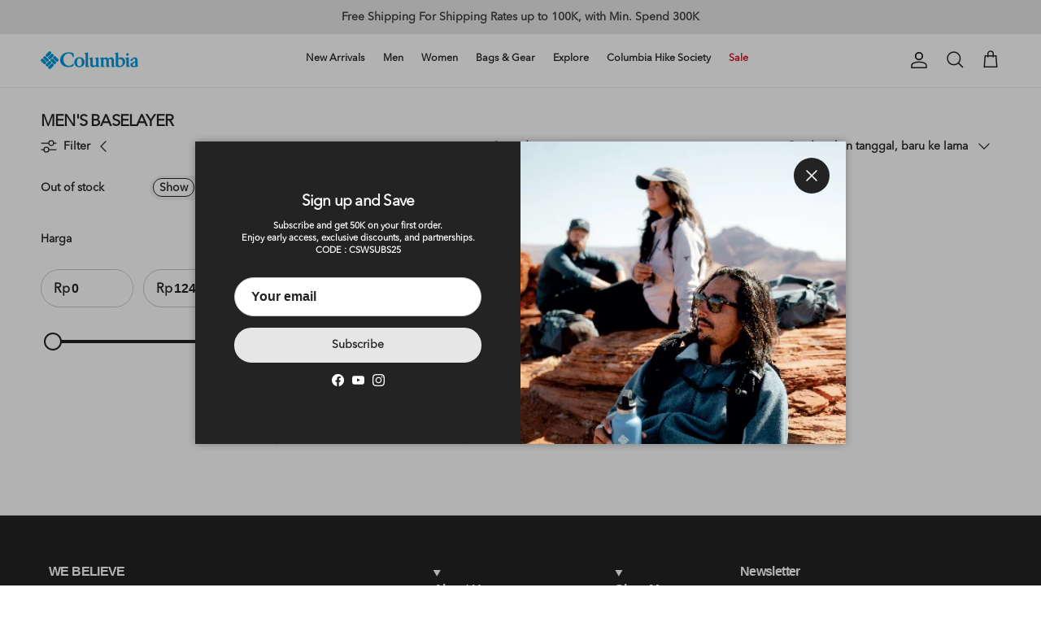

--- FILE ---
content_type: text/html; charset=utf-8
request_url: https://www.columbiasportswear.id/id/collections/mens-baselayer/BASELAYER
body_size: 36835
content:
<!doctype html>
<html class="no-js" lang="id" dir="ltr">
<head>

  <!-- Swiper 8 CSS --> <link rel="stylesheet" href="https://cdn.jsdelivr.net/npm/swiper@8/swiper-bundle.min.css" /><meta charset="utf-8">
<meta name="viewport" content="width=device-width,initial-scale=1">
<title>MEN&#39;S BASELAYER &ndash; Tagged &quot;Baselayer&quot; &ndash; Columbia Sportswear</title><link rel="canonical" href="https://www.columbiasportswear.id/id/collections/mens-baselayer/baselayer"><link rel="icon" href="//www.columbiasportswear.id/cdn/shop/files/CSC_LOGO_diamond_Black_180-01.png?crop=center&height=48&v=1765944754&width=48" type="image/png">
  <link rel="apple-touch-icon" href="//www.columbiasportswear.id/cdn/shop/files/CSC_LOGO_diamond_Black_180-01.png?crop=center&height=180&v=1765944754&width=180"><meta property="og:site_name" content="Columbia Sportswear">
<meta property="og:url" content="https://www.columbiasportswear.id/id/collections/mens-baselayer/baselayer">
<meta property="og:title" content="MEN&#39;S BASELAYER">
<meta property="og:type" content="product.group">
<meta property="og:description" content="Columbia Sportswear"><meta name="twitter:card" content="summary_large_image">
<meta name="twitter:title" content="MEN&#39;S BASELAYER">
<meta name="twitter:description" content="Columbia Sportswear">
<style>@font-face {
  font-family: Jost;
  font-weight: 700;
  font-style: normal;
  font-display: fallback;
  src: url("//www.columbiasportswear.id/cdn/fonts/jost/jost_n7.921dc18c13fa0b0c94c5e2517ffe06139c3615a3.woff2") format("woff2"),
       url("//www.columbiasportswear.id/cdn/fonts/jost/jost_n7.cbfc16c98c1e195f46c536e775e4e959c5f2f22b.woff") format("woff");
}
:root {
  --page-container-width:          1600px;
  --reading-container-width:       720px;
  --divider-opacity:               0.14;
  --gutter-large:                  30px;
  --gutter-desktop:                20px;
  --gutter-mobile:                 16px;
  --section-padding:               50px;
  --larger-section-padding:        80px;
  --larger-section-padding-mobile: 60px;
  --largest-section-padding:       110px;
  --aos-animate-duration:          0.6s;

  --base-font-family:              "system_ui", -apple-system, 'Segoe UI', Roboto, 'Helvetica Neue', 'Noto Sans', 'Liberation Sans', Arial, sans-serif, 'Apple Color Emoji', 'Segoe UI Emoji', 'Segoe UI Symbol', 'Noto Color Emoji';
  --base-font-weight:              700;
  --base-font-style:               normal;
  --heading-font-family:           "system_ui", -apple-system, 'Segoe UI', Roboto, 'Helvetica Neue', 'Noto Sans', 'Liberation Sans', Arial, sans-serif, 'Apple Color Emoji', 'Segoe UI Emoji', 'Segoe UI Symbol', 'Noto Color Emoji';
  --heading-font-weight:           700;
  --heading-font-style:            normal;
  --heading-font-letter-spacing:   -0.04em;
  --logo-font-family:              Jost, sans-serif;
  --logo-font-weight:              700;
  --logo-font-style:               normal;
  --nav-font-family:               "system_ui", -apple-system, 'Segoe UI', Roboto, 'Helvetica Neue', 'Noto Sans', 'Liberation Sans', Arial, sans-serif, 'Apple Color Emoji', 'Segoe UI Emoji', 'Segoe UI Symbol', 'Noto Color Emoji';
  --nav-font-weight:               700;
  --nav-font-style:                normal;

  --base-text-size:14px;
  --base-line-height:              1.6;
  --input-text-size:16px;
  --smaller-text-size-1:11px;
  --smaller-text-size-2:14px;
  --smaller-text-size-3:11px;
  --smaller-text-size-4:10px;
  --larger-text-size:24px;
  --super-large-text-size:42px;
  --super-large-mobile-text-size:19px;
  --larger-mobile-text-size:19px;
  --logo-text-size:24px;--btn-letter-spacing: normal;
    --btn-text-transform: none;
    --button-text-size: 14px;
    --quickbuy-button-text-size: 14px;
    --small-feature-link-font-size: 1em;
    --input-btn-padding-top: 13px;
    --input-btn-padding-bottom: 13px;--heading-text-transform:none;
  --nav-text-size:                      14px;
  --mobile-menu-font-weight:            inherit;

  --body-bg-color:                      255 255 255;
  --bg-color:                           255 255 255;
  --body-text-color:                    35 35 35;
  --text-color:                         35 35 35;

  --header-text-col:                    #232323;--header-text-hover-col:             var(--main-nav-link-hover-col);--header-bg-col:                     #ffffff;
  --heading-color:                     35 35 35;
  --body-heading-color:                35 35 35;
  --heading-divider-col:               #ececec;

  --logo-col:                          #232323;
  --main-nav-bg:                       #ffffff;
  --main-nav-link-col:                 #000000;
  --main-nav-link-hover-col:           #4c4b4b;
  --main-nav-link-featured-col:        #d9041b;

  --link-color:                        0 0 0;
  --body-link-color:                   0 0 0;

  --btn-bg-color:                        230 230 230;
  --btn-bg-hover-color:                  244 242 242;
  --btn-border-color:                    230 230 230;
  --btn-border-hover-color:              244 242 242;
  --btn-text-color:                      35 35 35;
  --btn-text-hover-color:                35 35 35;--btn-alt-bg-color:                    255 255 255;
  --btn-alt-text-color:                  35 35 35;
  --btn-alt-border-color:                35 35 35;
  --btn-alt-border-hover-color:          35 35 35;--btn-ter-bg-color:                    235 235 235;
  --btn-ter-text-color:                  0 0 0;
  --btn-ter-bg-hover-color:              230 230 230;
  --btn-ter-text-hover-color:            35 35 35;--btn-border-radius: 1.8em;
    --btn-inspired-border-radius: 3px;--color-scheme-default:                             #ffffff;
  --color-scheme-default-color:                       255 255 255;
  --color-scheme-default-text-color:                  35 35 35;
  --color-scheme-default-head-color:                  35 35 35;
  --color-scheme-default-link-color:                  0 0 0;
  --color-scheme-default-btn-text-color:              35 35 35;
  --color-scheme-default-btn-text-hover-color:        35 35 35;
  --color-scheme-default-btn-bg-color:                230 230 230;
  --color-scheme-default-btn-bg-hover-color:          244 242 242;
  --color-scheme-default-btn-border-color:            230 230 230;
  --color-scheme-default-btn-border-hover-color:      244 242 242;
  --color-scheme-default-btn-alt-text-color:          35 35 35;
  --color-scheme-default-btn-alt-bg-color:            255 255 255;
  --color-scheme-default-btn-alt-border-color:        35 35 35;
  --color-scheme-default-btn-alt-border-hover-color:  35 35 35;

  --color-scheme-1:                             #f7f7f7;
  --color-scheme-1-color:                       247 247 247;
  --color-scheme-1-text-color:                  35 35 35;
  --color-scheme-1-head-color:                  35 35 35;
  --color-scheme-1-link-color:                  191 87 10;
  --color-scheme-1-btn-text-color:              255 255 255;
  --color-scheme-1-btn-text-hover-color:        255 255 255;
  --color-scheme-1-btn-bg-color:                35 35 35;
  --color-scheme-1-btn-bg-hover-color:          92 92 92;
  --color-scheme-1-btn-border-color:            35 35 35;
  --color-scheme-1-btn-border-hover-color:      92 92 92;
  --color-scheme-1-btn-alt-text-color:          35 35 35;
  --color-scheme-1-btn-alt-bg-color:            251 249 244;
  --color-scheme-1-btn-alt-border-color:        35 35 35;
  --color-scheme-1-btn-alt-border-hover-color:  35 35 35;

  --color-scheme-2:                             #efefef;
  --color-scheme-2-color:                       239 239 239;
  --color-scheme-2-text-color:                  35 35 35;
  --color-scheme-2-head-color:                  35 35 35;
  --color-scheme-2-link-color:                  191 87 10;
  --color-scheme-2-btn-text-color:              255 255 255;
  --color-scheme-2-btn-text-hover-color:        255 255 255;
  --color-scheme-2-btn-bg-color:                35 35 35;
  --color-scheme-2-btn-bg-hover-color:          214 214 214;
  --color-scheme-2-btn-border-color:            35 35 35;
  --color-scheme-2-btn-border-hover-color:      214 214 214;
  --color-scheme-2-btn-alt-text-color:          35 35 35;
  --color-scheme-2-btn-alt-bg-color:            255 255 255;
  --color-scheme-2-btn-alt-border-color:        35 35 35;
  --color-scheme-2-btn-alt-border-hover-color:  35 35 35;

  /* Shop Pay payment terms */
  --payment-terms-background-color:    #ffffff;--quickbuy-bg: 255 255 255;--body-input-background-color:       rgb(var(--body-bg-color));
  --input-background-color:            rgb(var(--body-bg-color));
  --body-input-text-color:             var(--body-text-color);
  --input-text-color:                  var(--body-text-color);
  --body-input-border-color:           rgb(200, 200, 200);
  --input-border-color:                rgb(200, 200, 200);
  --input-border-color-hover:          rgb(134, 134, 134);
  --input-border-color-active:         rgb(35, 35, 35);

  --swatch-cross-svg:                  url("data:image/svg+xml,%3Csvg xmlns='http://www.w3.org/2000/svg' width='240' height='240' viewBox='0 0 24 24' fill='none' stroke='rgb(200, 200, 200)' stroke-width='0.09' preserveAspectRatio='none' %3E%3Cline x1='24' y1='0' x2='0' y2='24'%3E%3C/line%3E%3C/svg%3E");
  --swatch-cross-hover:                url("data:image/svg+xml,%3Csvg xmlns='http://www.w3.org/2000/svg' width='240' height='240' viewBox='0 0 24 24' fill='none' stroke='rgb(134, 134, 134)' stroke-width='0.09' preserveAspectRatio='none' %3E%3Cline x1='24' y1='0' x2='0' y2='24'%3E%3C/line%3E%3C/svg%3E");
  --swatch-cross-active:               url("data:image/svg+xml,%3Csvg xmlns='http://www.w3.org/2000/svg' width='240' height='240' viewBox='0 0 24 24' fill='none' stroke='rgb(35, 35, 35)' stroke-width='0.09' preserveAspectRatio='none' %3E%3Cline x1='24' y1='0' x2='0' y2='24'%3E%3C/line%3E%3C/svg%3E");

  --footer-divider-col:                #ececec;
  --footer-text-col:                   255 255 255;
  --footer-heading-col:                255 255 255;
  --footer-bg-col:                     35 35 35;--product-label-overlay-justify: flex-start;--product-label-overlay-align: flex-end;--product-label-overlay-reduction-text:   #ffffff;
  --product-label-overlay-reduction-bg:     #d9041b;
  --product-label-overlay-reduction-text-weight: inherit;
  --product-label-overlay-stock-text:       #232323;
  --product-label-overlay-stock-bg:         #efefef;
  --product-label-overlay-new-text:         #232323;
  --product-label-overlay-new-bg:           #efefef;
  --product-label-overlay-meta-text:        #232323;
  --product-label-overlay-meta-bg:          #efefef;
  --product-label-sale-text:                #d9041b;
  --product-label-sold-text:                #5c5c5c;
  --product-label-preorder-text:            #bf570a;

  --product-block-crop-align:               center;

  
  --product-block-price-align:              flex-start;
  --product-block-price-item-margin-start:  initial;
  --product-block-price-item-margin-end:    .5rem;
  

  

  --collection-block-image-position:   center center;

  --swatch-picker-image-size:          40px;
  --swatch-crop-align:                 center center;

  --image-overlay-text-color:          255 255 255;--image-overlay-bg:                  rgba(0, 0, 0, 0.24);
  --image-overlay-shadow-start:        rgb(0 0 0 / 0.32);
  --image-overlay-box-opacity:         0.88;--product-inventory-ok-box-color:            rgba(0,0,0,0);
  --product-inventory-ok-text-color:           #232323;
  --product-inventory-ok-icon-box-fill-color:  none;
  --product-inventory-low-box-color:           rgba(0,0,0,0);
  --product-inventory-low-text-color:          #232323;
  --product-inventory-low-icon-box-fill-color: none;
  --product-inventory-low-text-color-channels: 35, 35, 35;
  --product-inventory-ok-text-color-channels:  35, 35, 35;

  --rating-star-color: 35 35 35;--overlay-align-left: start;
    --overlay-align-right: end;}html[dir=rtl] {
  --overlay-right-text-m-left: 0;
  --overlay-right-text-m-right: auto;
  --overlay-left-shadow-left-left: 15%;
  --overlay-left-shadow-left-right: -50%;
  --overlay-left-shadow-right-left: -85%;
  --overlay-left-shadow-right-right: 0;
}.image-overlay--bg-box .text-overlay .text-overlay__text {
    --image-overlay-box-bg: 255 255 255;
    --heading-color: var(--body-heading-color);
    --text-color: var(--body-text-color);
    --link-color: var(--body-link-color);
  }::selection {
    background: rgb(var(--body-heading-color));
    color: rgb(var(--body-bg-color));
  }
  ::-moz-selection {
    background: rgb(var(--body-heading-color));
    color: rgb(var(--body-bg-color));
  }.use-color-scheme--default {
  --product-label-sale-text:           #d9041b;
  --product-label-sold-text:           #5c5c5c;
  --product-label-preorder-text:       #bf570a;
  --input-background-color:            rgb(var(--body-bg-color));
  --input-text-color:                  var(--body-input-text-color);
  --input-border-color:                rgb(200, 200, 200);
  --input-border-color-hover:          rgb(134, 134, 134);
  --input-border-color-active:         rgb(35, 35, 35);
}@font-face {
    font-family: 'AvenirNextLTPro-Regular';
    src: url('//www.columbiasportswear.id/cdn/shop/files/AvenirNextLTPro-Regular.otf?v=15006093563325732677') format('opentype');
  }

  </style>

  <link href="//www.columbiasportswear.id/cdn/shop/t/33/assets/main.css?v=154395864203547279381759977038" rel="stylesheet" type="text/css" media="all" />
<script>
    document.documentElement.className = document.documentElement.className.replace('no-js', 'js');

    window.theme = {
      info: {
        name: 'Symmetry',
        version: '8.0.0'
      },
      device: {
        hasTouch: window.matchMedia('(any-pointer: coarse)').matches,
        hasHover: window.matchMedia('(hover: hover)').matches
      },
      mediaQueries: {
        md: '(min-width: 768px)',
        productMediaCarouselBreak: '(min-width: 1041px)'
      },
      routes: {
        base: 'https://www.columbiasportswear.id',
        cart: '/id/cart',
        cartAdd: '/id/cart/add.js',
        cartUpdate: '/id/cart/update.js',
        predictiveSearch: '/id/search/suggest'
      },
      strings: {
        cartTermsConfirmation: "You must agree to the terms and conditions before continuing.",
        cartItemsQuantityError: "You can only add [QUANTITY] of this item to your cart.",
        generalSearchViewAll: "View all search results",
        noStock: "Sold out",
        noVariant: "Unavailable",
        productsProductChooseA: "Choose a",
        generalSearchPages: "Pages",
        generalSearchNoResultsWithoutTerms: "Sorry, we couldnʼt find any results",
        shippingCalculator: {
          singleRate: "There is one shipping rate for this destination:",
          multipleRates: "There are multiple shipping rates for this destination:",
          noRates: "We do not ship to this destination."
        },
        regularPrice: "Regular price",
        salePrice: "Sale price"
      },
      settings: {
        moneyWithCurrencyFormat: "Rp {{amount_no_decimals}}",
        cartType: "drawer",
        afterAddToCart: "drawer",
        quickbuyStyle: "off",
        externalLinksNewTab: true,
        internalLinksSmoothScroll: true
      }
    }

    theme.inlineNavigationCheck = function() {
      var pageHeader = document.querySelector('.pageheader'),
          inlineNavContainer = pageHeader.querySelector('.logo-area__left__inner'),
          inlineNav = inlineNavContainer.querySelector('.navigation--left');
      if (inlineNav && getComputedStyle(inlineNav).display != 'none') {
        var inlineMenuCentered = document.querySelector('.pageheader--layout-inline-menu-center'),
            logoContainer = document.querySelector('.logo-area__middle__inner');
        if(inlineMenuCentered) {
          var rightWidth = document.querySelector('.logo-area__right__inner').clientWidth,
              middleWidth = logoContainer.clientWidth,
              logoArea = document.querySelector('.logo-area'),
              computedLogoAreaStyle = getComputedStyle(logoArea),
              logoAreaInnerWidth = logoArea.clientWidth - Math.ceil(parseFloat(computedLogoAreaStyle.paddingLeft)) - Math.ceil(parseFloat(computedLogoAreaStyle.paddingRight)),
              availableNavWidth = logoAreaInnerWidth - Math.max(rightWidth, middleWidth) * 2 - 40;
          inlineNavContainer.style.maxWidth = availableNavWidth + 'px';
        }

        var firstInlineNavLink = inlineNav.querySelector('.navigation__item:first-child'),
            lastInlineNavLink = inlineNav.querySelector('.navigation__item:last-child');
        if (lastInlineNavLink) {
          var inlineNavWidth = null;
          if(document.querySelector('html[dir=rtl]')) {
            inlineNavWidth = firstInlineNavLink.offsetLeft - lastInlineNavLink.offsetLeft + firstInlineNavLink.offsetWidth;
          } else {
            inlineNavWidth = lastInlineNavLink.offsetLeft - firstInlineNavLink.offsetLeft + lastInlineNavLink.offsetWidth;
          }
          if (inlineNavContainer.offsetWidth >= inlineNavWidth) {
            pageHeader.classList.add('pageheader--layout-inline-permitted');
            var tallLogo = logoContainer.clientHeight > lastInlineNavLink.clientHeight + 20;
            if (tallLogo) {
              inlineNav.classList.add('navigation--tight-underline');
            } else {
              inlineNav.classList.remove('navigation--tight-underline');
            }
          } else {
            pageHeader.classList.remove('pageheader--layout-inline-permitted');
          }
        }
      }
    };

    theme.setInitialHeaderHeightProperty = () => {
      const section = document.querySelector('.section-header');
      if (section) {
        document.documentElement.style.setProperty('--theme-header-height', Math.ceil(section.clientHeight) + 'px');
      }
    };
  </script>

  <script src="//www.columbiasportswear.id/cdn/shop/t/33/assets/main.js?v=150891663519462644191754875019" defer></script>
    <script src="//www.columbiasportswear.id/cdn/shop/t/33/assets/animate-on-scroll.js?v=15249566486942820451754875019" defer></script>
    <link href="//www.columbiasportswear.id/cdn/shop/t/33/assets/animate-on-scroll.css?v=135962721104954213331754875019" rel="stylesheet" type="text/css" media="all" />
  

  <script>window.performance && window.performance.mark && window.performance.mark('shopify.content_for_header.start');</script><meta id="shopify-digital-wallet" name="shopify-digital-wallet" content="/48132292765/digital_wallets/dialog">
<link rel="alternate" type="application/atom+xml" title="Feed" href="/id/collections/mens-baselayer/BASELAYER.atom" />
<link rel="alternate" hreflang="x-default" href="https://www.columbiasportswear.id/collections/mens-baselayer/baselayer">
<link rel="alternate" hreflang="en" href="https://www.columbiasportswear.id/collections/mens-baselayer/baselayer">
<link rel="alternate" hreflang="id" href="https://www.columbiasportswear.id/id/collections/mens-baselayer/baselayer">
<link rel="alternate" type="application/json+oembed" href="https://www.columbiasportswear.id/id/collections/mens-baselayer/baselayer.oembed">
<script async="async" src="/checkouts/internal/preloads.js?locale=id-ID"></script>
<script id="shopify-features" type="application/json">{"accessToken":"b87c7c3328a478afb6b93312833d98df","betas":["rich-media-storefront-analytics"],"domain":"www.columbiasportswear.id","predictiveSearch":true,"shopId":48132292765,"locale":"id"}</script>
<script>var Shopify = Shopify || {};
Shopify.shop = "columbiasportwear.myshopify.com";
Shopify.locale = "id";
Shopify.currency = {"active":"IDR","rate":"1.0"};
Shopify.country = "ID";
Shopify.theme = {"name":"COLUMBIA ID - 2026","id":179823870248,"schema_name":"Symmetry","schema_version":"8.0.0","theme_store_id":568,"role":"main"};
Shopify.theme.handle = "null";
Shopify.theme.style = {"id":null,"handle":null};
Shopify.cdnHost = "www.columbiasportswear.id/cdn";
Shopify.routes = Shopify.routes || {};
Shopify.routes.root = "/id/";</script>
<script type="module">!function(o){(o.Shopify=o.Shopify||{}).modules=!0}(window);</script>
<script>!function(o){function n(){var o=[];function n(){o.push(Array.prototype.slice.apply(arguments))}return n.q=o,n}var t=o.Shopify=o.Shopify||{};t.loadFeatures=n(),t.autoloadFeatures=n()}(window);</script>
<script id="shop-js-analytics" type="application/json">{"pageType":"collection"}</script>
<script defer="defer" async type="module" src="//www.columbiasportswear.id/cdn/shopifycloud/shop-js/modules/v2/client.init-shop-cart-sync_D_DkxJUf.id.esm.js"></script>
<script defer="defer" async type="module" src="//www.columbiasportswear.id/cdn/shopifycloud/shop-js/modules/v2/chunk.common_DTbH59lv.esm.js"></script>
<script type="module">
  await import("//www.columbiasportswear.id/cdn/shopifycloud/shop-js/modules/v2/client.init-shop-cart-sync_D_DkxJUf.id.esm.js");
await import("//www.columbiasportswear.id/cdn/shopifycloud/shop-js/modules/v2/chunk.common_DTbH59lv.esm.js");

  window.Shopify.SignInWithShop?.initShopCartSync?.({"fedCMEnabled":true,"windoidEnabled":true});

</script>
<script>(function() {
  var isLoaded = false;
  function asyncLoad() {
    if (isLoaded) return;
    isLoaded = true;
    var urls = ["https:\/\/api.omegatheme.com\/facebook-chat\/facebook-chat.js?shop=columbiasportwear.myshopify.com","https:\/\/sdks.automizely.com\/conversions\/v1\/conversions.js?app_connection_id=d73238812bcb415b9c305786f6a310c7\u0026mapped_org_id=ceb250a7a6a47c319763680a91864c05_v1\u0026shop=columbiasportwear.myshopify.com","\/\/cdn.shopify.com\/proxy\/439eb263d24cf77913d4a98269374a1e391b8fc97f3834fda3990fa8ba69cc10\/size-charts-relentless.herokuapp.com\/js\/size-charts-relentless.js?shop=columbiasportwear.myshopify.com\u0026sp-cache-control=cHVibGljLCBtYXgtYWdlPTkwMA","https:\/\/cdn.weglot.com\/weglot_script_tag.js?shop=columbiasportwear.myshopify.com","https:\/\/gateway.apaylater.com\/plugins\/shopify-product-detail.js?shop=columbiasportwear.myshopify.com","https:\/\/gateway.apaylater.com\/plugins\/shopify-product-list.js?shop=columbiasportwear.myshopify.com","https:\/\/cdn.shopify.com\/s\/files\/1\/0481\/3229\/2765\/t\/13\/assets\/pop_48132292765.js?v=1669189622\u0026shop=columbiasportwear.myshopify.com","https:\/\/cdn.shopify.com\/s\/files\/1\/0481\/3229\/2765\/t\/13\/assets\/rev_48132292765.js?v=1695696553\u0026shop=columbiasportwear.myshopify.com","https:\/\/cdn.hextom.com\/js\/quickannouncementbar.js?shop=columbiasportwear.myshopify.com"];
    for (var i = 0; i < urls.length; i++) {
      var s = document.createElement('script');
      s.type = 'text/javascript';
      s.async = true;
      s.src = urls[i];
      var x = document.getElementsByTagName('script')[0];
      x.parentNode.insertBefore(s, x);
    }
  };
  if(window.attachEvent) {
    window.attachEvent('onload', asyncLoad);
  } else {
    window.addEventListener('load', asyncLoad, false);
  }
})();</script>
<script id="__st">var __st={"a":48132292765,"offset":25200,"reqid":"120ce2f5-1592-4103-bd0a-c21ceba2ec78-1769008702","pageurl":"www.columbiasportswear.id\/id\/collections\/mens-baselayer\/BASELAYER","u":"4a1fe70615df","p":"collection","rtyp":"collection","rid":303830433949};</script>
<script>window.ShopifyPaypalV4VisibilityTracking = true;</script>
<script id="captcha-bootstrap">!function(){'use strict';const t='contact',e='account',n='new_comment',o=[[t,t],['blogs',n],['comments',n],[t,'customer']],c=[[e,'customer_login'],[e,'guest_login'],[e,'recover_customer_password'],[e,'create_customer']],r=t=>t.map((([t,e])=>`form[action*='/${t}']:not([data-nocaptcha='true']) input[name='form_type'][value='${e}']`)).join(','),a=t=>()=>t?[...document.querySelectorAll(t)].map((t=>t.form)):[];function s(){const t=[...o],e=r(t);return a(e)}const i='password',u='form_key',d=['recaptcha-v3-token','g-recaptcha-response','h-captcha-response',i],f=()=>{try{return window.sessionStorage}catch{return}},m='__shopify_v',_=t=>t.elements[u];function p(t,e,n=!1){try{const o=window.sessionStorage,c=JSON.parse(o.getItem(e)),{data:r}=function(t){const{data:e,action:n}=t;return t[m]||n?{data:e,action:n}:{data:t,action:n}}(c);for(const[e,n]of Object.entries(r))t.elements[e]&&(t.elements[e].value=n);n&&o.removeItem(e)}catch(o){console.error('form repopulation failed',{error:o})}}const l='form_type',E='cptcha';function T(t){t.dataset[E]=!0}const w=window,h=w.document,L='Shopify',v='ce_forms',y='captcha';let A=!1;((t,e)=>{const n=(g='f06e6c50-85a8-45c8-87d0-21a2b65856fe',I='https://cdn.shopify.com/shopifycloud/storefront-forms-hcaptcha/ce_storefront_forms_captcha_hcaptcha.v1.5.2.iife.js',D={infoText:'Dilindungi dengan hCaptcha',privacyText:'Privasi',termsText:'Ketentuan'},(t,e,n)=>{const o=w[L][v],c=o.bindForm;if(c)return c(t,g,e,D).then(n);var r;o.q.push([[t,g,e,D],n]),r=I,A||(h.body.append(Object.assign(h.createElement('script'),{id:'captcha-provider',async:!0,src:r})),A=!0)});var g,I,D;w[L]=w[L]||{},w[L][v]=w[L][v]||{},w[L][v].q=[],w[L][y]=w[L][y]||{},w[L][y].protect=function(t,e){n(t,void 0,e),T(t)},Object.freeze(w[L][y]),function(t,e,n,w,h,L){const[v,y,A,g]=function(t,e,n){const i=e?o:[],u=t?c:[],d=[...i,...u],f=r(d),m=r(i),_=r(d.filter((([t,e])=>n.includes(e))));return[a(f),a(m),a(_),s()]}(w,h,L),I=t=>{const e=t.target;return e instanceof HTMLFormElement?e:e&&e.form},D=t=>v().includes(t);t.addEventListener('submit',(t=>{const e=I(t);if(!e)return;const n=D(e)&&!e.dataset.hcaptchaBound&&!e.dataset.recaptchaBound,o=_(e),c=g().includes(e)&&(!o||!o.value);(n||c)&&t.preventDefault(),c&&!n&&(function(t){try{if(!f())return;!function(t){const e=f();if(!e)return;const n=_(t);if(!n)return;const o=n.value;o&&e.removeItem(o)}(t);const e=Array.from(Array(32),(()=>Math.random().toString(36)[2])).join('');!function(t,e){_(t)||t.append(Object.assign(document.createElement('input'),{type:'hidden',name:u})),t.elements[u].value=e}(t,e),function(t,e){const n=f();if(!n)return;const o=[...t.querySelectorAll(`input[type='${i}']`)].map((({name:t})=>t)),c=[...d,...o],r={};for(const[a,s]of new FormData(t).entries())c.includes(a)||(r[a]=s);n.setItem(e,JSON.stringify({[m]:1,action:t.action,data:r}))}(t,e)}catch(e){console.error('failed to persist form',e)}}(e),e.submit())}));const S=(t,e)=>{t&&!t.dataset[E]&&(n(t,e.some((e=>e===t))),T(t))};for(const o of['focusin','change'])t.addEventListener(o,(t=>{const e=I(t);D(e)&&S(e,y())}));const B=e.get('form_key'),M=e.get(l),P=B&&M;t.addEventListener('DOMContentLoaded',(()=>{const t=y();if(P)for(const e of t)e.elements[l].value===M&&p(e,B);[...new Set([...A(),...v().filter((t=>'true'===t.dataset.shopifyCaptcha))])].forEach((e=>S(e,t)))}))}(h,new URLSearchParams(w.location.search),n,t,e,['guest_login'])})(!0,!0)}();</script>
<script integrity="sha256-4kQ18oKyAcykRKYeNunJcIwy7WH5gtpwJnB7kiuLZ1E=" data-source-attribution="shopify.loadfeatures" defer="defer" src="//www.columbiasportswear.id/cdn/shopifycloud/storefront/assets/storefront/load_feature-a0a9edcb.js" crossorigin="anonymous"></script>
<script data-source-attribution="shopify.dynamic_checkout.dynamic.init">var Shopify=Shopify||{};Shopify.PaymentButton=Shopify.PaymentButton||{isStorefrontPortableWallets:!0,init:function(){window.Shopify.PaymentButton.init=function(){};var t=document.createElement("script");t.src="https://www.columbiasportswear.id/cdn/shopifycloud/portable-wallets/latest/portable-wallets.id.js",t.type="module",document.head.appendChild(t)}};
</script>
<script data-source-attribution="shopify.dynamic_checkout.buyer_consent">
  function portableWalletsHideBuyerConsent(e){var t=document.getElementById("shopify-buyer-consent"),n=document.getElementById("shopify-subscription-policy-button");t&&n&&(t.classList.add("hidden"),t.setAttribute("aria-hidden","true"),n.removeEventListener("click",e))}function portableWalletsShowBuyerConsent(e){var t=document.getElementById("shopify-buyer-consent"),n=document.getElementById("shopify-subscription-policy-button");t&&n&&(t.classList.remove("hidden"),t.removeAttribute("aria-hidden"),n.addEventListener("click",e))}window.Shopify?.PaymentButton&&(window.Shopify.PaymentButton.hideBuyerConsent=portableWalletsHideBuyerConsent,window.Shopify.PaymentButton.showBuyerConsent=portableWalletsShowBuyerConsent);
</script>
<script data-source-attribution="shopify.dynamic_checkout.cart.bootstrap">document.addEventListener("DOMContentLoaded",(function(){function t(){return document.querySelector("shopify-accelerated-checkout-cart, shopify-accelerated-checkout")}if(t())Shopify.PaymentButton.init();else{new MutationObserver((function(e,n){t()&&(Shopify.PaymentButton.init(),n.disconnect())})).observe(document.body,{childList:!0,subtree:!0})}}));
</script>
<script id="sections-script" data-sections="footer" defer="defer" src="//www.columbiasportswear.id/cdn/shop/t/33/compiled_assets/scripts.js?v=13964"></script>
<script>window.performance && window.performance.mark && window.performance.mark('shopify.content_for_header.end');</script>
<!-- CC Custom Head Start --><!-- CC Custom Head End --><!-- BEGIN app block: shopify://apps/powerful-form-builder/blocks/app-embed/e4bcb1eb-35b2-42e6-bc37-bfe0e1542c9d --><script type="text/javascript" hs-ignore data-cookieconsent="ignore">
  var Globo = Globo || {};
  var globoFormbuilderRecaptchaInit = function(){};
  var globoFormbuilderHcaptchaInit = function(){};
  window.Globo.FormBuilder = window.Globo.FormBuilder || {};
  window.Globo.FormBuilder.shop = {"configuration":{"money_format":"Rp {{amount_no_decimals_with_comma_separator}}"},"pricing":{"features":{"bulkOrderForm":false,"cartForm":false,"fileUpload":2,"removeCopyright":false}},"settings":{"copyright":"Powered by <a href=\"https://globosoftware.net\" target=\"_blank\">Globo</a> <a href=\"https://apps.shopify.com/form-builder-contact-form\" target=\"_blank\">Form</a>","hideWaterMark":false,"reCaptcha":{"recaptchaType":"v2","siteKey":false,"languageCode":"en"},"scrollTop":false,"additionalColumns":[]},"encryption_form_id":0,"url":"https://form.globosoftware.net/"};

  if(window.Globo.FormBuilder.shop.settings.customCssEnabled && window.Globo.FormBuilder.shop.settings.customCssCode){
    const customStyle = document.createElement('style');
    customStyle.type = 'text/css';
    customStyle.innerHTML = window.Globo.FormBuilder.shop.settings.customCssCode;
    document.head.appendChild(customStyle);
  }

  window.Globo.FormBuilder.forms = [];
    
      
      
      
      window.Globo.FormBuilder.forms[43354] = {"43354":{"header":{"active":false,"title":"","description":"\u003cp\u003e\u003cbr\u003e\u003c\/p\u003e"},"elements":[{"id":"email","type":"email","label":"Email","placeholder":"Email","description":"","limitCharacters":false,"characters":100,"hideLabel":false,"keepPositionLabel":false,"required":true,"ifHideLabel":false,"inputIcon":"","columnWidth":50},{"id":"select","type":"select","label":"Subject","placeholder":"Please select","options":"Permintaan Invoice\nSaya ingin membatalkan pesanan saya\nBantuan Khusus - Masalah Lain\nPermintaan Produk - Apakah item ini tersedia?\nPertanyaan Produk - Apakah produk tersebut asli?\nPertanyaan Pesanan - Bagaimana cara memesan?\nPertanyaan Pesanan - Apa status pesanan saya?\nPertanyaan Pembayaran - Bagaimana cara menggunakan Voucher?\nPertanyaan Pembayaran - Berapa Biaya Pengiriman?\nPengembalian produk - Saya menerima barang yang rusak\/rijek\nKembali - Saya menerima item yang salah\nPengembalian dana - Saya ingin mengajukan pengembalian dana\nPertanyaan Pengiriman - Bagaimana cara melacak pesanan saya?\nUbah Permintaan - Saya ingin mengubah detail pesanan saya\nUbah Permintaan - Saya ingin mengubah detail kontak saya\nPertanyaan Pesanan - Saya ingin menindaklanjuti pengiriman pesanan saya\nPertanyaan Pengiriman - Saya ingin menindaklanjuti pengiriman pesanan saya","defaultOption":"","description":"","hideLabel":false,"keepPositionLabel":false,"required":true,"ifHideLabel":false,"inputIcon":"","columnWidth":50},{"id":"text","type":"text","label":"Order Number","placeholder":"#1234","description":"","limitCharacters":false,"characters":100,"hideLabel":false,"keepPositionLabel":false,"required":false,"ifHideLabel":false,"inputIcon":"","columnWidth":100,"conditionalField":false,"onlyShowIf":false,"select":false},{"id":"textarea","type":"textarea","label":"Message","placeholder":"Message","description":"","limitCharacters":false,"characters":100,"hideLabel":false,"keepPositionLabel":false,"required":false,"ifHideLabel":false,"columnWidth":100,"conditionalField":false,"onlyShowIf":false,"select":false},{"id":"file","type":"file","label":"File","button-text":"Choose file","placeholder":"","allowed-multiple":false,"allowed-extensions":["jpg","jpeg","png"],"description":"","uploadPending":"File is uploading. Please wait a second...","uploadSuccess":"File uploaded successfully","hideLabel":false,"keepPositionLabel":false,"required":false,"ifHideLabel":false,"inputIcon":"","columnWidth":50,"conditionalField":false,"onlyShowIf":false,"select":false}],"add-elements":null,"footer":{"description":"","previousText":"Previous","nextText":"Next","submitText":"Submit","resetButton":false,"resetButtonText":"Reset","submitFullWidth":true,"submitAlignment":"left"},"mail":{"admin":null,"customer":{"enable":false,"emailType":"elementEmail","selectEmail":"onlyEmail","emailId":"email","emailConditional":false,"note":"You can use variables which will help you create a dynamic content","subject":"Thanks for submitting","content":"\u003ctable class=\"header row\" style=\"width: 100%; border-spacing: 0; border-collapse: collapse; margin: 40px 0 20px;\"\u003e\n\u003ctbody\u003e\n\u003ctr\u003e\n\u003ctd class=\"header__cell\" style=\"font-family: -apple-system, BlinkMacSystemFont, Roboto, Oxygen, Ubuntu, Cantarell, Fira Sans, Droid Sans, Helvetica Neue, sans-serif;\"\u003e\u003ccenter\u003e\n\u003ctable class=\"container\" style=\"width: 559px; text-align: left; border-spacing: 0px; border-collapse: collapse; margin: 0px auto;\"\u003e\n\u003ctbody\u003e\n\u003ctr\u003e\n\u003ctd style=\"font-family: -apple-system, BlinkMacSystemFont, Roboto, Oxygen, Ubuntu, Cantarell, 'Fira Sans', 'Droid Sans', 'Helvetica Neue', sans-serif; width: 544.219px;\"\u003e\n\u003ctable class=\"row\" style=\"width: 100%; border-spacing: 0; border-collapse: collapse;\"\u003e\n\u003ctbody\u003e\n\u003ctr\u003e\n\u003ctd class=\"shop-name__cell\" style=\"font-family: -apple-system, BlinkMacSystemFont, Roboto, Oxygen, Ubuntu, Cantarell, Fira Sans, Droid Sans, Helvetica Neue, sans-serif;\"\u003e\n\u003ch1 class=\"shop-name__text\" style=\"font-weight: normal; font-size: 30px; color: #333; margin: 0;\"\u003e\u003ca class=\"shop_name\" target=\"_blank\" rel=\"noopener\"\u003eShop\u003c\/a\u003e\u003c\/h1\u003e\n\u003c\/td\u003e\n\u003ctd class=\"order-number__cell\" style=\"font-family: -apple-system, BlinkMacSystemFont, Roboto, Oxygen, Ubuntu, Cantarell, Fira Sans, Droid Sans, Helvetica Neue, sans-serif; font-size: 14px; color: #999;\" align=\"right\"\u003e\u0026nbsp;\u003c\/td\u003e\n\u003c\/tr\u003e\n\u003c\/tbody\u003e\n\u003c\/table\u003e\n\u003c\/td\u003e\n\u003c\/tr\u003e\n\u003c\/tbody\u003e\n\u003c\/table\u003e\n\u003c\/center\u003e\u003c\/td\u003e\n\u003c\/tr\u003e\n\u003c\/tbody\u003e\n\u003c\/table\u003e\n\u003ctable class=\"row content\" style=\"width: 100%; border-spacing: 0; border-collapse: collapse;\"\u003e\n\u003ctbody\u003e\n\u003ctr\u003e\n\u003ctd class=\"content__cell\" style=\"font-family: -apple-system, BlinkMacSystemFont, Roboto, Oxygen, Ubuntu, Cantarell, Fira Sans, Droid Sans, Helvetica Neue, sans-serif; padding-bottom: 40px;\"\u003e\u003ccenter\u003e\n\u003ctable class=\"container\" style=\"width: 560px; text-align: left; border-spacing: 0; border-collapse: collapse; margin: 0 auto;\"\u003e\n\u003ctbody\u003e\n\u003ctr\u003e\n\u003ctd style=\"font-family: -apple-system, BlinkMacSystemFont, Roboto, Oxygen, Ubuntu, Cantarell, Fira Sans, Droid Sans, Helvetica Neue, sans-serif;\"\u003e\n\u003ch2 class=\"quote-heading\" style=\"font-weight: normal; font-size: 24px; margin: 0 0 10px;\"\u003eThanks for your submission\u003c\/h2\u003e\n\u003cp class=\"quote-heading-message\"\u003eHi, we are getting your submission. We will get back to you shortly.\u003c\/p\u003e\n\u003c\/td\u003e\n\u003c\/tr\u003e\n\u003c\/tbody\u003e\n\u003c\/table\u003e\n\u003ctable class=\"row section\" style=\"width: 100%; border-spacing: 0; border-collapse: collapse; border-top-width: 1px; border-top-color: #e5e5e5; border-top-style: solid;\"\u003e\n\u003ctbody\u003e\n\u003ctr\u003e\n\u003ctd class=\"section__cell\" style=\"font-family: -apple-system, BlinkMacSystemFont, Roboto, Oxygen, Ubuntu, Cantarell, Fira Sans, Droid Sans, Helvetica Neue, sans-serif; padding: 40px 0;\"\u003e\u003ccenter\u003e\n\u003ctable class=\"container\" style=\"width: 560px; text-align: left; border-spacing: 0; border-collapse: collapse; margin: 0 auto;\"\u003e\n\u003ctbody\u003e\n\u003ctr\u003e\n\u003ctd style=\"font-family: -apple-system, BlinkMacSystemFont, Roboto, Oxygen, Ubuntu, Cantarell, Fira Sans, Droid Sans, Helvetica Neue, sans-serif;\"\u003e\n\u003ch3 class=\"more-information\"\u003eMore information\u003c\/h3\u003e\n\u003cp\u003e{{data}}\u003c\/p\u003e\n\u003c\/td\u003e\n\u003c\/tr\u003e\n\u003c\/tbody\u003e\n\u003c\/table\u003e\n\u003c\/center\u003e\u003c\/td\u003e\n\u003c\/tr\u003e\n\u003c\/tbody\u003e\n\u003c\/table\u003e\n\u003ctable class=\"row footer\" style=\"width: 100%; border-spacing: 0; border-collapse: collapse; border-top-width: 1px; border-top-color: #e5e5e5; border-top-style: solid;\"\u003e\n\u003ctbody\u003e\n\u003ctr\u003e\n\u003ctd class=\"footer__cell\" style=\"font-family: -apple-system, BlinkMacSystemFont, Roboto, Oxygen, Ubuntu, Cantarell, Fira Sans, Droid Sans, Helvetica Neue, sans-serif; padding: 35px 0;\"\u003e\u003ccenter\u003e\n\u003ctable class=\"container\" style=\"width: 560px; text-align: left; border-spacing: 0; border-collapse: collapse; margin: 0 auto;\"\u003e\n\u003ctbody\u003e\n\u003ctr\u003e\n\u003ctd style=\"font-family: -apple-system, BlinkMacSystemFont, Roboto, Oxygen, Ubuntu, Cantarell, Fira Sans, Droid Sans, Helvetica Neue, sans-serif;\"\u003e\n\u003cp class=\"contact\" style=\"text-align: center;\"\u003eIf you have any questions, reply to this email or contact us at \u003ca href=\"mailto:shopify@aeroworx-asia.com\"\u003eshopify@aeroworx-asia.com\u003c\/a\u003e\u003c\/p\u003e\n\u003c\/td\u003e\n\u003c\/tr\u003e\n\u003ctr\u003e\n\u003ctd style=\"font-family: -apple-system, BlinkMacSystemFont, Roboto, Oxygen, Ubuntu, Cantarell, Fira Sans, Droid Sans, Helvetica Neue, sans-serif;\"\u003e\n\u003cp class=\"disclaimer__subtext\" style=\"color: #999; line-height: 150%; font-size: 14px; margin: 0; text-align: center;\"\u003eClick \u003ca href=\"[UNSUBSCRIBEURL]\"\u003ehere\u003c\/a\u003e to unsubscribe\u003c\/p\u003e\n\u003c\/td\u003e\n\u003c\/tr\u003e\n\u003c\/tbody\u003e\n\u003c\/table\u003e\n\u003c\/center\u003e\u003c\/td\u003e\n\u003c\/tr\u003e\n\u003c\/tbody\u003e\n\u003c\/table\u003e\n\u003c\/center\u003e\u003c\/td\u003e\n\u003c\/tr\u003e\n\u003c\/tbody\u003e\n\u003c\/table\u003e","islimitWidth":false,"maxWidth":"600"}},"appearance":{"layout":"default","width":600,"style":"classic","mainColor":"rgba(58,58,58,1)","headingColor":"rgba(136,136,136,1)","labelColor":"rgba(136,136,136,1)","descriptionColor":"rgba(136,136,136,1)","optionColor":"rgba(136,136,136,1)","paragraphColor":"#000","paragraphBackground":"#fff","background":"none","backgroundColor":"#FFF","backgroundImage":"","backgroundImageAlignment":"middle","floatingIcon":"\u003csvg aria-hidden=\"true\" focusable=\"false\" data-prefix=\"far\" data-icon=\"envelope\" class=\"svg-inline--fa fa-envelope fa-w-16\" role=\"img\" xmlns=\"http:\/\/www.w3.org\/2000\/svg\" viewBox=\"0 0 512 512\"\u003e\u003cpath fill=\"currentColor\" d=\"M464 64H48C21.49 64 0 85.49 0 112v288c0 26.51 21.49 48 48 48h416c26.51 0 48-21.49 48-48V112c0-26.51-21.49-48-48-48zm0 48v40.805c-22.422 18.259-58.168 46.651-134.587 106.49-16.841 13.247-50.201 45.072-73.413 44.701-23.208.375-56.579-31.459-73.413-44.701C106.18 199.465 70.425 171.067 48 152.805V112h416zM48 400V214.398c22.914 18.251 55.409 43.862 104.938 82.646 21.857 17.205 60.134 55.186 103.062 54.955 42.717.231 80.509-37.199 103.053-54.947 49.528-38.783 82.032-64.401 104.947-82.653V400H48z\"\u003e\u003c\/path\u003e\u003c\/svg\u003e","floatingText":"","displayOnAllPage":false,"position":"bottom right","formType":"normalForm","newTemplate":false},"reCaptcha":{"enable":false,"note":"Please make sure that you have set Google reCaptcha v2 Site key and Secret key in \u003ca href=\"\/admin\/settings\"\u003eSettings\u003c\/a\u003e"},"errorMessage":{"required":"Please fill in field","invalid":"Invalid","invalidName":"Invalid name","invalidEmail":"Invalid email","invalidURL":"Invalid URL","invalidPhone":"Invalid phone","invalidNumber":"Invalid number","invalidPassword":"Invalid password","confirmPasswordNotMatch":"Confirmed password doesn't match","customerAlreadyExists":"Customer already exists","fileSizeLimit":"File size limit exceeded","fileNotAllowed":"File extension not allowed","requiredCaptcha":"Please, enter the captcha","requiredProducts":"Please select product","limitQuantity":"The number of products left in stock has been exceeded","shopifyInvalidPhone":"phone - Enter a valid phone number to use this delivery method","shopifyPhoneHasAlready":"phone - Phone has already been taken","shopifyInvalidProvice":"addresses.province - is not valid","otherError":"Something went wrong, please try again"},"afterSubmit":{"action":"clearForm","message":"\u003ch4\u003eThanks for getting in touch!\u0026nbsp;\u003c\/h4\u003e\u003cp\u003e\u003cbr\u003e\u003c\/p\u003e\u003cp\u003eWe appreciate you contacting us. One of our colleagues will get back in touch with you soon!\u003c\/p\u003e\u003cp\u003e\u003cbr\u003e\u003c\/p\u003e\u003cp\u003eHave a great day!\u003c\/p\u003e","redirectUrl":"","enableGa":false,"gaEventCategory":"Form Builder by Globo","gaEventAction":"Submit","gaEventLabel":"Contact us form","enableFpx":false,"fpxTrackerName":""},"integration":{"shopify":{"createAccount":false,"ifExist":"returnError","showMessage":false,"messageRedirectToLogin":"You already registered. Click \u003ca href=\"\/account\/login\"\u003ehere\u003c\/a\u003e to login","sendEmailInvite":false,"sendEmailInviteWhenExist":false,"acceptsMarketing":false,"overwriteCustomerExisting":true,"note":"Learn \u003ca href=\"https:\/\/www.google.com\/\" target=\"_blank\"\u003ehow to connect\u003c\/a\u003e form elements to Shopify customer data","integrationElements":{"email":"email","select":"additional.subject","text":"additional.order_number","textarea":"additional.message","file":"additional.file"}},"mailChimp":{"loading":"","enable":false,"list":false,"note":"Learn \u003ca href=\"https:\/\/www.google.com\/\" target=\"_blank\"\u003ehow to connect\u003c\/a\u003e form elements to Mailchimp subscriber data","integrationElements":[]},"klaviyo":{"loading":"","enable":false,"list":false,"note":"Learn \u003ca href=\"https:\/\/www.google.com\/\" target=\"_blank\"\u003ehow to connect\u003c\/a\u003e form elements to Klaviyo subscriber data","integrationElements":{"klaviyoemail":"","first_name":{"val":"","option":""},"last_name":{"val":"","option":""},"title":{"val":"","option":""},"organization":{"val":"","option":""},"phone_number":{"val":"","option":""},"address1":{"val":"","option":""},"address2":{"val":"","option":""},"city":{"val":"","option":""},"region":{"val":"","option":""},"zip":{"val":"","option":""},"country":{"val":"","option":""},"latitude":{"val":"","option":""},"longitude":{"val":"","option":""}}},"zapier":{"enable":false,"webhookUrl":""},"hubspot":{"loading":"","enable":false,"list":false,"integrationElements":[]},"omnisend":{"loading":"","enable":false,"integrationElements":{"email":{"val":"","option":""},"firstName":{"val":"","option":""},"lastName":{"val":"","option":""},"status":{"val":"","option":""},"country":{"val":"","option":""},"state":{"val":"","option":""},"city":{"val":"","option":""},"phone":{"val":"","option":""},"postalCode":{"val":"","option":""},"gender":{"val":"","option":""},"birthdate":{"val":"","option":""},"tags":{"val":"","option":""},"customProperties1":{"val":"","option":""},"customProperties2":{"val":"","option":""},"customProperties3":{"val":"","option":""},"customProperties4":{"val":"","option":""},"customProperties5":{"val":"","option":""}}},"getresponse":{"loading":"","enable":false,"list":false,"integrationElements":{"email":{"val":"","option":""},"name":{"val":"","option":""},"gender":{"val":"","option":""},"birthdate":{"val":"","option":""},"company":{"val":"","option":""},"city":{"val":"","option":""},"state":{"val":"","option":""},"street":{"val":"","option":""},"postal_code":{"val":"","option":""},"country":{"val":"","option":""},"phone":{"val":"","option":""},"fax":{"val":"","option":""},"comment":{"val":"","option":""},"ref":{"val":"","option":""},"url":{"val":"","option":""},"tags":{"val":"","option":""},"dayOfCycle":{"val":"","option":""},"scoring":{"val":"","option":""}}},"sendinblue":{"loading":"","enable":false,"list":false,"integrationElements":[]},"campaignmonitor":{"loading":"","enable":false,"list":false,"integrationElements":[]},"activecampaign":{"loading":"","enable":false,"list":[],"integrationElements":[]},"googleCalendar":{"loading":"","enable":false,"list":"","integrationElements":{"starttime":"","endtime":"","summary":"","location":"","description":"","attendees":""}},"googleSheet":{"loading":"","enable":false,"spreadsheetdestination":"","listFields":["text","textarea","file"],"submissionIp":false}},"accountPage":{"showAccountDetail":false,"registrationPage":false,"editAccountPage":false,"header":"Header","active":false,"title":"Account details","headerDescription":"Fill out the form to change account information","afterUpdate":"Message after update","message":"\u003ch5\u003eAccount edited successfully!\u003c\/h5\u003e","footer":"Footer","updateText":"Update","footerDescription":""},"publish":{"requiredLogin":false,"requiredLoginMessage":"Please \u003ca href=\"\/account\/login\" title=\"login\"\u003elogin\u003c\/a\u003e to continue","publishType":"shortCode","embedCode":"\u003cdiv class=\"globo-formbuilder\" data-id=\"43354\"\u003e\u003c\/div\u003e","shortCode":"{formbuilder:43354}","popup":"\u003cbutton class=\"globo-formbuilder-open\" data-id=\"43354\"\u003eOpen form\u003c\/button\u003e","lightbox":"\u003cdiv class=\"globo-form-publish-modal lightbox hidden\" data-id=\"43354\"\u003e\u003cdiv class=\"globo-form-modal-content\"\u003e\u003cdiv class=\"globo-formbuilder\" data-id=\"43354\"\u003e\u003c\/div\u003e\u003c\/div\u003e\u003c\/div\u003e","enableAddShortCode":false,"selectPage":"","selectPositionOnPage":"top","selectTime":"forever","setCookie":"1","setCookieHours":"1","setCookieWeeks":"1"},"isStepByStepForm":false,"html":"\n\u003cdiv class=\"globo-form default-form globo-form-id-43354\"\u003e\n\u003cstyle\u003e\n.globo-form-id-43354 .globo-form-app{\n    max-width: 600px;\n    width: -webkit-fill-available;\n    \n    \n}\n\n.globo-form-id-43354 .globo-form-app .globo-heading{\n    color: rgba(136,136,136,1)\n}\n.globo-form-id-43354 .globo-form-app .globo-description,\n.globo-form-id-43354 .globo-form-app .header .globo-description{\n    color: rgba(136,136,136,1)\n}\n.globo-form-id-43354 .globo-form-app .globo-label,\n.globo-form-id-43354 .globo-form-app .globo-form-control label.globo-label,\n.globo-form-id-43354 .globo-form-app .globo-form-control label.globo-label span.label-content{\n    color: rgba(136,136,136,1);\n    text-align: left !important;\n}\n.globo-form-id-43354 .globo-form-app .globo-label.globo-position-label{\n    height: 20px !important;\n}\n.globo-form-id-43354 .globo-form-app .globo-form-control .help-text.globo-description{\n    color: rgba(136,136,136,1)\n}\n.globo-form-id-43354 .globo-form-app .globo-form-control .checkbox-wrapper .globo-option,\n.globo-form-id-43354 .globo-form-app .globo-form-control .radio-wrapper .globo-option\n{\n    color: rgba(136,136,136,1)\n}\n.globo-form-id-43354 .globo-form-app .footer{\n    text-align:left;\n}\n.globo-form-id-43354 .globo-form-app .footer button{\n    border:1px solid rgba(58,58,58,1);\n    \n        width:100%;\n    \n}\n.globo-form-id-43354 .globo-form-app .footer button.submit,\n.globo-form-id-43354 .globo-form-app .footer button.checkout,\n.globo-form-id-43354 .globo-form-app .footer button.action.loading .spinner{\n    background-color: rgba(58,58,58,1);\n    color : #ffffff;\n}\n.globo-form-id-43354 .globo-form-app .globo-form-control .star-rating\u003efieldset:not(:checked)\u003elabel:before {\n    content: url('data:image\/svg+xml; utf8, \u003csvg aria-hidden=\"true\" focusable=\"false\" data-prefix=\"far\" data-icon=\"star\" class=\"svg-inline--fa fa-star fa-w-18\" role=\"img\" xmlns=\"http:\/\/www.w3.org\/2000\/svg\" viewBox=\"0 0 576 512\"\u003e\u003cpath fill=\"rgba(58,58,58,1)\" d=\"M528.1 171.5L382 150.2 316.7 17.8c-11.7-23.6-45.6-23.9-57.4 0L194 150.2 47.9 171.5c-26.2 3.8-36.7 36.1-17.7 54.6l105.7 103-25 145.5c-4.5 26.3 23.2 46 46.4 33.7L288 439.6l130.7 68.7c23.2 12.2 50.9-7.4 46.4-33.7l-25-145.5 105.7-103c19-18.5 8.5-50.8-17.7-54.6zM388.6 312.3l23.7 138.4L288 385.4l-124.3 65.3 23.7-138.4-100.6-98 139-20.2 62.2-126 62.2 126 139 20.2-100.6 98z\"\u003e\u003c\/path\u003e\u003c\/svg\u003e');\n}\n.globo-form-id-43354 .globo-form-app .globo-form-control .star-rating\u003efieldset\u003einput:checked ~ label:before {\n    content: url('data:image\/svg+xml; utf8, \u003csvg aria-hidden=\"true\" focusable=\"false\" data-prefix=\"fas\" data-icon=\"star\" class=\"svg-inline--fa fa-star fa-w-18\" role=\"img\" xmlns=\"http:\/\/www.w3.org\/2000\/svg\" viewBox=\"0 0 576 512\"\u003e\u003cpath fill=\"rgba(58,58,58,1)\" d=\"M259.3 17.8L194 150.2 47.9 171.5c-26.2 3.8-36.7 36.1-17.7 54.6l105.7 103-25 145.5c-4.5 26.3 23.2 46 46.4 33.7L288 439.6l130.7 68.7c23.2 12.2 50.9-7.4 46.4-33.7l-25-145.5 105.7-103c19-18.5 8.5-50.8-17.7-54.6L382 150.2 316.7 17.8c-11.7-23.6-45.6-23.9-57.4 0z\"\u003e\u003c\/path\u003e\u003c\/svg\u003e');\n}\n.globo-form-id-43354 .globo-form-app .globo-form-control .star-rating\u003efieldset:not(:checked)\u003elabel:hover:before,\n.globo-form-id-43354 .globo-form-app .globo-form-control .star-rating\u003efieldset:not(:checked)\u003elabel:hover ~ label:before{\n    content : url('data:image\/svg+xml; utf8, \u003csvg aria-hidden=\"true\" focusable=\"false\" data-prefix=\"fas\" data-icon=\"star\" class=\"svg-inline--fa fa-star fa-w-18\" role=\"img\" xmlns=\"http:\/\/www.w3.org\/2000\/svg\" viewBox=\"0 0 576 512\"\u003e\u003cpath fill=\"rgba(58,58,58,1)\" d=\"M259.3 17.8L194 150.2 47.9 171.5c-26.2 3.8-36.7 36.1-17.7 54.6l105.7 103-25 145.5c-4.5 26.3 23.2 46 46.4 33.7L288 439.6l130.7 68.7c23.2 12.2 50.9-7.4 46.4-33.7l-25-145.5 105.7-103c19-18.5 8.5-50.8-17.7-54.6L382 150.2 316.7 17.8c-11.7-23.6-45.6-23.9-57.4 0z\"\u003e\u003c\/path\u003e\u003c\/svg\u003e')\n}\n.globo-form-id-43354 .globo-form-app .globo-form-control .radio-wrapper .radio-input:checked ~ .radio-label:after {\n    background: rgba(58,58,58,1);\n    background: radial-gradient(rgba(58,58,58,1) 40%, #fff 45%);\n}\n.globo-form-id-43354 .globo-form-app .globo-form-control .checkbox-wrapper .checkbox-input:checked ~ .checkbox-label:before {\n    border-color: rgba(58,58,58,1);\n    box-shadow: 0 4px 6px rgba(50,50,93,0.11), 0 1px 3px rgba(0,0,0,0.08);\n    background-color: rgba(58,58,58,1);\n}\n.globo-form-id-43354 .globo-form-app .step.-completed .step__number,\n.globo-form-id-43354 .globo-form-app .line.-progress,\n.globo-form-id-43354 .globo-form-app .line.-start{\n    background-color: rgba(58,58,58,1);\n}\n.globo-form-id-43354 .globo-form-app .checkmark__check,\n.globo-form-id-43354 .globo-form-app .checkmark__circle{\n    stroke: rgba(58,58,58,1);\n}\n.globo-form-id-43354 .floating-button{\n    background-color: rgba(58,58,58,1);\n}\n.globo-form-id-43354 .globo-form-app .globo-form-control .checkbox-wrapper .checkbox-input ~ .checkbox-label:before,\n.globo-form-app .globo-form-control .radio-wrapper .radio-input ~ .radio-label:after{\n    border-color : rgba(58,58,58,1);\n}\n.globo-form-id-43354 .flatpickr-day.selected, \n.globo-form-id-43354 .flatpickr-day.startRange, \n.globo-form-id-43354 .flatpickr-day.endRange, \n.globo-form-id-43354 .flatpickr-day.selected.inRange, \n.globo-form-id-43354 .flatpickr-day.startRange.inRange, \n.globo-form-id-43354 .flatpickr-day.endRange.inRange, \n.globo-form-id-43354 .flatpickr-day.selected:focus, \n.globo-form-id-43354 .flatpickr-day.startRange:focus, \n.globo-form-id-43354 .flatpickr-day.endRange:focus, \n.globo-form-id-43354 .flatpickr-day.selected:hover, \n.globo-form-id-43354 .flatpickr-day.startRange:hover, \n.globo-form-id-43354 .flatpickr-day.endRange:hover, \n.globo-form-id-43354 .flatpickr-day.selected.prevMonthDay, \n.globo-form-id-43354 .flatpickr-day.startRange.prevMonthDay, \n.globo-form-id-43354 .flatpickr-day.endRange.prevMonthDay, \n.globo-form-id-43354 .flatpickr-day.selected.nextMonthDay, \n.globo-form-id-43354 .flatpickr-day.startRange.nextMonthDay, \n.globo-form-id-43354 .flatpickr-day.endRange.nextMonthDay {\n    background: rgba(58,58,58,1);\n    border-color: rgba(58,58,58,1);\n}\n.globo-form-id-43354 .globo-paragraph,\n.globo-form-id-43354 .globo-paragraph * {\n    background: #fff !important;\n    color: #000 !important;\n    width: 100%!important;\n}\n\u003c\/style\u003e\n\u003cdiv class=\"globo-form-app default-layout\"\u003e\n    \u003cdiv class=\"header dismiss hidden\" onclick=\"Globo.FormBuilder.closeModalForm(this)\"\u003e\n        \u003csvg width=20 height=20 viewBox=\"0 0 20 20\" class=\"\" focusable=\"false\" aria-hidden=\"true\"\u003e\u003cpath d=\"M11.414 10l4.293-4.293a.999.999 0 1 0-1.414-1.414L10 8.586 5.707 4.293a.999.999 0 1 0-1.414 1.414L8.586 10l-4.293 4.293a.999.999 0 1 0 1.414 1.414L10 11.414l4.293 4.293a.997.997 0 0 0 1.414 0 .999.999 0 0 0 0-1.414L11.414 10z\" fill-rule=\"evenodd\"\u003e\u003c\/path\u003e\u003c\/svg\u003e\n    \u003c\/div\u003e\n    \u003cform class=\"g-container\" novalidate action=\"\/api\/front\/form\/43354\/send\" method=\"POST\" enctype=\"multipart\/form-data\" data-id=43354\u003e\n        \n            \n        \n        \n            \u003cdiv class=\"content flex-wrap block-container\" data-id=43354\u003e\n                \n                    \n                        \n\n\n\n\n\n\n\n\n\n\u003cdiv class=\"globo-form-control layout-2-column\" \u003e\n    \u003clabel for=\"43354-email\" class=\"classic-label globo-label \"\u003e\u003cspan class=\"label-content\" data-label=\"Email\"\u003eEmail\u003c\/span\u003e\u003cspan class=\"text-danger text-smaller\"\u003e *\u003c\/span\u003e\u003c\/label\u003e\n    \u003cdiv class=\"globo-form-input\"\u003e\n        \n        \u003cinput type=\"text\"  data-type=\"email\" class=\"classic-input\" id=\"43354-email\" name=\"email\" placeholder=\"Email\" presence  \u003e\n    \u003c\/div\u003e\n    \n    \u003csmall class=\"messages\"\u003e\u003c\/small\u003e\n\u003c\/div\u003e\n\n\n                    \n                \n                    \n                        \n\n\n\n\n\n\n\n\n\n\u003cdiv class=\"globo-form-control layout-2-column\"  data-default-value=\"\"\u003e\n    \u003clabel for=\"43354-select\" class=\"classic-label globo-label \"\u003e\u003cspan class=\"label-content\" data-label=\"Subject\"\u003eSubject\u003c\/span\u003e\u003cspan class=\"text-danger text-smaller\"\u003e *\u003c\/span\u003e\u003c\/label\u003e\n    \n    \n    \u003cdiv class=\"globo-form-input\"\u003e\n        \n        \u003cselect name=\"select\"  id=\"43354-select\" class=\"classic-input\" presence\u003e\n            \u003coption selected=\"selected\" value=\"\" disabled=\"disabled\"\u003ePlease select\u003c\/option\u003e\n            \n            \u003coption value=\"Permintaan Invoice\" \u003ePermintaan Invoice\u003c\/option\u003e\n            \n            \u003coption value=\"Saya ingin membatalkan pesanan saya\" \u003eSaya ingin membatalkan pesanan saya\u003c\/option\u003e\n            \n            \u003coption value=\"Bantuan Khusus - Masalah Lain\" \u003eBantuan Khusus - Masalah Lain\u003c\/option\u003e\n            \n            \u003coption value=\"Permintaan Produk - Apakah item ini tersedia?\" \u003ePermintaan Produk - Apakah item ini tersedia?\u003c\/option\u003e\n            \n            \u003coption value=\"Pertanyaan Produk - Apakah produk tersebut asli?\" \u003ePertanyaan Produk - Apakah produk tersebut asli?\u003c\/option\u003e\n            \n            \u003coption value=\"Pertanyaan Pesanan - Bagaimana cara memesan?\" \u003ePertanyaan Pesanan - Bagaimana cara memesan?\u003c\/option\u003e\n            \n            \u003coption value=\"Pertanyaan Pesanan - Apa status pesanan saya?\" \u003ePertanyaan Pesanan - Apa status pesanan saya?\u003c\/option\u003e\n            \n            \u003coption value=\"Pertanyaan Pembayaran - Bagaimana cara menggunakan Voucher?\" \u003ePertanyaan Pembayaran - Bagaimana cara menggunakan Voucher?\u003c\/option\u003e\n            \n            \u003coption value=\"Pertanyaan Pembayaran - Berapa Biaya Pengiriman?\" \u003ePertanyaan Pembayaran - Berapa Biaya Pengiriman?\u003c\/option\u003e\n            \n            \u003coption value=\"Pengembalian produk - Saya menerima barang yang rusak\/rijek\" \u003ePengembalian produk - Saya menerima barang yang rusak\/rijek\u003c\/option\u003e\n            \n            \u003coption value=\"Kembali - Saya menerima item yang salah\" \u003eKembali - Saya menerima item yang salah\u003c\/option\u003e\n            \n            \u003coption value=\"Pengembalian dana - Saya ingin mengajukan pengembalian dana\" \u003ePengembalian dana - Saya ingin mengajukan pengembalian dana\u003c\/option\u003e\n            \n            \u003coption value=\"Pertanyaan Pengiriman - Bagaimana cara melacak pesanan saya?\" \u003ePertanyaan Pengiriman - Bagaimana cara melacak pesanan saya?\u003c\/option\u003e\n            \n            \u003coption value=\"Ubah Permintaan - Saya ingin mengubah detail pesanan saya\" \u003eUbah Permintaan - Saya ingin mengubah detail pesanan saya\u003c\/option\u003e\n            \n            \u003coption value=\"Ubah Permintaan - Saya ingin mengubah detail kontak saya\" \u003eUbah Permintaan - Saya ingin mengubah detail kontak saya\u003c\/option\u003e\n            \n            \u003coption value=\"Pertanyaan Pesanan - Saya ingin menindaklanjuti pengiriman pesanan saya\" \u003ePertanyaan Pesanan - Saya ingin menindaklanjuti pengiriman pesanan saya\u003c\/option\u003e\n            \n            \u003coption value=\"Pertanyaan Pengiriman - Saya ingin menindaklanjuti pengiriman pesanan saya\" \u003ePertanyaan Pengiriman - Saya ingin menindaklanjuti pengiriman pesanan saya\u003c\/option\u003e\n            \n        \u003c\/select\u003e\n    \u003c\/div\u003e\n    \n    \u003csmall class=\"messages\"\u003e\u003c\/small\u003e\n\u003c\/div\u003e\n\n\n                    \n                \n                    \n                        \n\n\n\n\n\n\n\n\n\n\u003cdiv class=\"globo-form-control layout-1-column\" \u003e\n    \u003clabel for=\"43354-text\" class=\"classic-label globo-label \"\u003e\u003cspan class=\"label-content\" data-label=\"Order Number\"\u003eOrder Number\u003c\/span\u003e\u003cspan\u003e\u003c\/span\u003e\u003c\/label\u003e\n    \u003cdiv class=\"globo-form-input\"\u003e\n        \n        \u003cinput type=\"text\"  data-type=\"text\" class=\"classic-input\" id=\"43354-text\" name=\"text\" placeholder=\"#1234\"   \u003e\n    \u003c\/div\u003e\n    \n    \u003csmall class=\"messages\"\u003e\u003c\/small\u003e\n\u003c\/div\u003e\n\n\n                    \n                \n                    \n                        \n\n\n\n\n\n\n\n\n\n\u003cdiv class=\"globo-form-control layout-1-column\" \u003e\n    \u003clabel for=\"43354-textarea\" class=\"classic-label globo-label \"\u003e\u003cspan class=\"label-content\" data-label=\"Message\"\u003eMessage\u003c\/span\u003e\u003cspan\u003e\u003c\/span\u003e\u003c\/label\u003e\n    \u003ctextarea id=\"43354-textarea\"  data-type=\"textarea\" class=\"classic-input\" rows=\"3\" name=\"textarea\" placeholder=\"Message\"   \u003e\u003c\/textarea\u003e\n    \n    \u003csmall class=\"messages\"\u003e\u003c\/small\u003e\n\u003c\/div\u003e\n\n\n                    \n                \n                    \n                        \n\n\n\n\n\n\n\n\n\n\u003cdiv class=\"globo-form-control layout-2-column\" \u003e\n    \u003clabel for=\"43354-file\" class=\"classic-label globo-label \"\u003e\u003cspan class=\"label-content\" data-label=\"File\"\u003eFile\u003c\/span\u003e\u003cspan\u003e\u003c\/span\u003e\u003c\/label\u003e\n    \u003cdiv class=\"globo-form-input\"\u003e\n        \n        \u003cinput type=\"file\"  data-type=\"file\" class=\"classic-input\" id=\"43354-file\"  name=\"file\" \n            placeholder=\"\"  data-allowed-extensions=\"jpg,jpeg,png\"\u003e\n    \u003c\/div\u003e\n    \n    \u003csmall class=\"messages\"\u003e\u003c\/small\u003e\n\u003c\/div\u003e\n\n\n                    \n                \n                \n            \u003c\/div\u003e\n            \n                \n                    \u003cp style=\"text-align: right;font-size:small;display: block !important;\"\u003ePowered by \u003ca href=\"https:\/\/globosoftware.net\" target=\"_blank\"\u003eGlobo\u003c\/a\u003e \u003ca href=\"https:\/\/apps.shopify.com\/form-builder-contact-form\" target=\"_blank\"\u003eForm\u003c\/a\u003e\u003c\/p\u003e\n                \n            \n            \u003cdiv class=\"message error\" data-other-error=\"Something went wrong, please try again\"\u003e\n                \u003cdiv class=\"content\"\u003e\u003c\/div\u003e\n                \u003cdiv class=\"dismiss\" onclick=\"Globo.FormBuilder.dismiss(this)\"\u003e\n                    \u003csvg width=20 height=20 viewBox=\"0 0 20 20\" class=\"\" focusable=\"false\" aria-hidden=\"true\"\u003e\u003cpath d=\"M11.414 10l4.293-4.293a.999.999 0 1 0-1.414-1.414L10 8.586 5.707 4.293a.999.999 0 1 0-1.414 1.414L8.586 10l-4.293 4.293a.999.999 0 1 0 1.414 1.414L10 11.414l4.293 4.293a.997.997 0 0 0 1.414 0 .999.999 0 0 0 0-1.414L11.414 10z\" fill-rule=\"evenodd\"\u003e\u003c\/path\u003e\u003c\/svg\u003e\n                \u003c\/div\u003e\n            \u003c\/div\u003e\n            \u003cdiv class=\"message warning\" data-other-error=\"Something went wrong, please try again\"\u003e\n                \u003cdiv class=\"content\"\u003e\u003c\/div\u003e\n                \u003cdiv class=\"dismiss\" onclick=\"Globo.FormBuilder.dismiss(this)\"\u003e\n                    \u003csvg width=20 height=20 viewBox=\"0 0 20 20\" class=\"\" focusable=\"false\" aria-hidden=\"true\"\u003e\u003cpath d=\"M11.414 10l4.293-4.293a.999.999 0 1 0-1.414-1.414L10 8.586 5.707 4.293a.999.999 0 1 0-1.414 1.414L8.586 10l-4.293 4.293a.999.999 0 1 0 1.414 1.414L10 11.414l4.293 4.293a.997.997 0 0 0 1.414 0 .999.999 0 0 0 0-1.414L11.414 10z\" fill-rule=\"evenodd\"\u003e\u003c\/path\u003e\u003c\/svg\u003e\n                \u003c\/div\u003e\n            \u003c\/div\u003e\n            \n                \n                \u003cdiv class=\"message success\"\u003e\n                    \u003cdiv class=\"content\"\u003e\u003ch4\u003eThanks for getting in touch!\u0026nbsp;\u003c\/h4\u003e\u003cp\u003e\u003cbr\u003e\u003c\/p\u003e\u003cp\u003eWe appreciate you contacting us. One of our colleagues will get back in touch with you soon!\u003c\/p\u003e\u003cp\u003e\u003cbr\u003e\u003c\/p\u003e\u003cp\u003eHave a great day!\u003c\/p\u003e\u003c\/div\u003e\n                    \u003cdiv class=\"dismiss\" onclick=\"Globo.FormBuilder.dismiss(this)\"\u003e\n                        \u003csvg width=20 height=20 viewBox=\"0 0 20 20\" class=\"\" focusable=\"false\" aria-hidden=\"true\"\u003e\u003cpath d=\"M11.414 10l4.293-4.293a.999.999 0 1 0-1.414-1.414L10 8.586 5.707 4.293a.999.999 0 1 0-1.414 1.414L8.586 10l-4.293 4.293a.999.999 0 1 0 1.414 1.414L10 11.414l4.293 4.293a.997.997 0 0 0 1.414 0 .999.999 0 0 0 0-1.414L11.414 10z\" fill-rule=\"evenodd\"\u003e\u003c\/path\u003e\u003c\/svg\u003e\n                    \u003c\/div\u003e\n                \u003c\/div\u003e\n                \n            \n            \u003cdiv class=\"footer\"\u003e\n                \n                    \n                \n                \n                    \u003cbutton class=\"action submit classic-button\"\u003e\u003cspan class=\"spinner\"\u003e\u003c\/span\u003e\n                        \n                            Submit\n                        \n                    \u003c\/button\u003e\n                    \n                \n            \u003c\/div\u003e\n        \n        \u003cinput type=\"hidden\" value=\"\" name=\"customer[id]\"\u003e\n        \u003cinput type=\"hidden\" value=\"\" name=\"customer[email]\"\u003e\n        \u003cinput type=\"hidden\" value=\"\" name=\"customer[name]\"\u003e\n        \u003cinput type=\"hidden\" value=\"\" name=\"page[title]\"\u003e\n        \u003cinput type=\"hidden\" value=\"\" name=\"page[href]\"\u003e\n        \u003cinput type=\"hidden\" value=\"\" name=\"_keyLabel\"\u003e\n    \u003c\/form\u003e\n    \n    \u003cdiv class=\"message success\"\u003e\n        \u003cdiv class=\"content\"\u003e\u003ch4\u003eThanks for getting in touch!\u0026nbsp;\u003c\/h4\u003e\u003cp\u003e\u003cbr\u003e\u003c\/p\u003e\u003cp\u003eWe appreciate you contacting us. One of our colleagues will get back in touch with you soon!\u003c\/p\u003e\u003cp\u003e\u003cbr\u003e\u003c\/p\u003e\u003cp\u003eHave a great day!\u003c\/p\u003e\u003c\/div\u003e\n        \u003cdiv class=\"dismiss\" onclick=\"Globo.FormBuilder.dismiss(this)\"\u003e\n            \u003csvg width=20 height=20 viewBox=\"0 0 20 20\" class=\"\" focusable=\"false\" aria-hidden=\"true\"\u003e\u003cpath d=\"M11.414 10l4.293-4.293a.999.999 0 1 0-1.414-1.414L10 8.586 5.707 4.293a.999.999 0 1 0-1.414 1.414L8.586 10l-4.293 4.293a.999.999 0 1 0 1.414 1.414L10 11.414l4.293 4.293a.997.997 0 0 0 1.414 0 .999.999 0 0 0 0-1.414L11.414 10z\" fill-rule=\"evenodd\"\u003e\u003c\/path\u003e\u003c\/svg\u003e\n        \u003c\/div\u003e\n    \u003c\/div\u003e\n    \n\u003c\/div\u003e\n\n\u003c\/div\u003e\n","initialData":{"heights":{"desktop":462}}}}[43354];
      
    
  
  window.Globo.FormBuilder.url = window.Globo.FormBuilder.shop.url;
  window.Globo.FormBuilder.CDN_URL = window.Globo.FormBuilder.shop.CDN_URL ?? window.Globo.FormBuilder.shop.url;
  window.Globo.FormBuilder.themeOs20 = true;
  window.Globo.FormBuilder.searchProductByJson = true;
  
  
  window.Globo.FormBuilder.__webpack_public_path_2__ = "https://cdn.shopify.com/extensions/019bde9b-ec85-74c8-a198-8278afe00c90/powerful-form-builder-274/assets/";Globo.FormBuilder.page = {
    href : window.location.href,
    type: "collection"
  };
  Globo.FormBuilder.page.title = document.title

  
  if(window.AVADA_SPEED_WHITELIST){
    const pfbs_w = new RegExp("powerful-form-builder", 'i')
    if(Array.isArray(window.AVADA_SPEED_WHITELIST)){
      window.AVADA_SPEED_WHITELIST.push(pfbs_w)
    }else{
      window.AVADA_SPEED_WHITELIST = [pfbs_w]
    }
  }

  Globo.FormBuilder.shop.configuration = Globo.FormBuilder.shop.configuration || {};
  Globo.FormBuilder.shop.configuration.money_format = "Rp {{amount_no_decimals_with_comma_separator}}";
</script>
<script src="https://cdn.shopify.com/extensions/019bde9b-ec85-74c8-a198-8278afe00c90/powerful-form-builder-274/assets/globo.formbuilder.index.js" defer="defer" data-cookieconsent="ignore"></script>

<style>
                .globo-formbuilder[data-id="43354"],.globo-formbuilder[data-id="NDMzNTQ="]{
        display: block;
        height:462px;
        margin: 30px auto;
    }
               </style>


<!-- END app block --><script src="https://cdn.shopify.com/extensions/1aff304a-11ec-47a0-aee1-7f4ae56792d4/tydal-popups-email-pop-ups-4/assets/pop-app-embed.js" type="text/javascript" defer="defer"></script>
<script src="https://cdn.shopify.com/extensions/55fefd76-35ff-4656-98b5-29ebc814b57d/tydal-reviews-21/assets/rev-app-embed.js" type="text/javascript" defer="defer"></script>
<link href="https://monorail-edge.shopifysvc.com" rel="dns-prefetch">
<script>(function(){if ("sendBeacon" in navigator && "performance" in window) {try {var session_token_from_headers = performance.getEntriesByType('navigation')[0].serverTiming.find(x => x.name == '_s').description;} catch {var session_token_from_headers = undefined;}var session_cookie_matches = document.cookie.match(/_shopify_s=([^;]*)/);var session_token_from_cookie = session_cookie_matches && session_cookie_matches.length === 2 ? session_cookie_matches[1] : "";var session_token = session_token_from_headers || session_token_from_cookie || "";function handle_abandonment_event(e) {var entries = performance.getEntries().filter(function(entry) {return /monorail-edge.shopifysvc.com/.test(entry.name);});if (!window.abandonment_tracked && entries.length === 0) {window.abandonment_tracked = true;var currentMs = Date.now();var navigation_start = performance.timing.navigationStart;var payload = {shop_id: 48132292765,url: window.location.href,navigation_start,duration: currentMs - navigation_start,session_token,page_type: "collection"};window.navigator.sendBeacon("https://monorail-edge.shopifysvc.com/v1/produce", JSON.stringify({schema_id: "online_store_buyer_site_abandonment/1.1",payload: payload,metadata: {event_created_at_ms: currentMs,event_sent_at_ms: currentMs}}));}}window.addEventListener('pagehide', handle_abandonment_event);}}());</script>
<script id="web-pixels-manager-setup">(function e(e,d,r,n,o){if(void 0===o&&(o={}),!Boolean(null===(a=null===(i=window.Shopify)||void 0===i?void 0:i.analytics)||void 0===a?void 0:a.replayQueue)){var i,a;window.Shopify=window.Shopify||{};var t=window.Shopify;t.analytics=t.analytics||{};var s=t.analytics;s.replayQueue=[],s.publish=function(e,d,r){return s.replayQueue.push([e,d,r]),!0};try{self.performance.mark("wpm:start")}catch(e){}var l=function(){var e={modern:/Edge?\/(1{2}[4-9]|1[2-9]\d|[2-9]\d{2}|\d{4,})\.\d+(\.\d+|)|Firefox\/(1{2}[4-9]|1[2-9]\d|[2-9]\d{2}|\d{4,})\.\d+(\.\d+|)|Chrom(ium|e)\/(9{2}|\d{3,})\.\d+(\.\d+|)|(Maci|X1{2}).+ Version\/(15\.\d+|(1[6-9]|[2-9]\d|\d{3,})\.\d+)([,.]\d+|)( \(\w+\)|)( Mobile\/\w+|) Safari\/|Chrome.+OPR\/(9{2}|\d{3,})\.\d+\.\d+|(CPU[ +]OS|iPhone[ +]OS|CPU[ +]iPhone|CPU IPhone OS|CPU iPad OS)[ +]+(15[._]\d+|(1[6-9]|[2-9]\d|\d{3,})[._]\d+)([._]\d+|)|Android:?[ /-](13[3-9]|1[4-9]\d|[2-9]\d{2}|\d{4,})(\.\d+|)(\.\d+|)|Android.+Firefox\/(13[5-9]|1[4-9]\d|[2-9]\d{2}|\d{4,})\.\d+(\.\d+|)|Android.+Chrom(ium|e)\/(13[3-9]|1[4-9]\d|[2-9]\d{2}|\d{4,})\.\d+(\.\d+|)|SamsungBrowser\/([2-9]\d|\d{3,})\.\d+/,legacy:/Edge?\/(1[6-9]|[2-9]\d|\d{3,})\.\d+(\.\d+|)|Firefox\/(5[4-9]|[6-9]\d|\d{3,})\.\d+(\.\d+|)|Chrom(ium|e)\/(5[1-9]|[6-9]\d|\d{3,})\.\d+(\.\d+|)([\d.]+$|.*Safari\/(?![\d.]+ Edge\/[\d.]+$))|(Maci|X1{2}).+ Version\/(10\.\d+|(1[1-9]|[2-9]\d|\d{3,})\.\d+)([,.]\d+|)( \(\w+\)|)( Mobile\/\w+|) Safari\/|Chrome.+OPR\/(3[89]|[4-9]\d|\d{3,})\.\d+\.\d+|(CPU[ +]OS|iPhone[ +]OS|CPU[ +]iPhone|CPU IPhone OS|CPU iPad OS)[ +]+(10[._]\d+|(1[1-9]|[2-9]\d|\d{3,})[._]\d+)([._]\d+|)|Android:?[ /-](13[3-9]|1[4-9]\d|[2-9]\d{2}|\d{4,})(\.\d+|)(\.\d+|)|Mobile Safari.+OPR\/([89]\d|\d{3,})\.\d+\.\d+|Android.+Firefox\/(13[5-9]|1[4-9]\d|[2-9]\d{2}|\d{4,})\.\d+(\.\d+|)|Android.+Chrom(ium|e)\/(13[3-9]|1[4-9]\d|[2-9]\d{2}|\d{4,})\.\d+(\.\d+|)|Android.+(UC? ?Browser|UCWEB|U3)[ /]?(15\.([5-9]|\d{2,})|(1[6-9]|[2-9]\d|\d{3,})\.\d+)\.\d+|SamsungBrowser\/(5\.\d+|([6-9]|\d{2,})\.\d+)|Android.+MQ{2}Browser\/(14(\.(9|\d{2,})|)|(1[5-9]|[2-9]\d|\d{3,})(\.\d+|))(\.\d+|)|K[Aa][Ii]OS\/(3\.\d+|([4-9]|\d{2,})\.\d+)(\.\d+|)/},d=e.modern,r=e.legacy,n=navigator.userAgent;return n.match(d)?"modern":n.match(r)?"legacy":"unknown"}(),u="modern"===l?"modern":"legacy",c=(null!=n?n:{modern:"",legacy:""})[u],f=function(e){return[e.baseUrl,"/wpm","/b",e.hashVersion,"modern"===e.buildTarget?"m":"l",".js"].join("")}({baseUrl:d,hashVersion:r,buildTarget:u}),m=function(e){var d=e.version,r=e.bundleTarget,n=e.surface,o=e.pageUrl,i=e.monorailEndpoint;return{emit:function(e){var a=e.status,t=e.errorMsg,s=(new Date).getTime(),l=JSON.stringify({metadata:{event_sent_at_ms:s},events:[{schema_id:"web_pixels_manager_load/3.1",payload:{version:d,bundle_target:r,page_url:o,status:a,surface:n,error_msg:t},metadata:{event_created_at_ms:s}}]});if(!i)return console&&console.warn&&console.warn("[Web Pixels Manager] No Monorail endpoint provided, skipping logging."),!1;try{return self.navigator.sendBeacon.bind(self.navigator)(i,l)}catch(e){}var u=new XMLHttpRequest;try{return u.open("POST",i,!0),u.setRequestHeader("Content-Type","text/plain"),u.send(l),!0}catch(e){return console&&console.warn&&console.warn("[Web Pixels Manager] Got an unhandled error while logging to Monorail."),!1}}}}({version:r,bundleTarget:l,surface:e.surface,pageUrl:self.location.href,monorailEndpoint:e.monorailEndpoint});try{o.browserTarget=l,function(e){var d=e.src,r=e.async,n=void 0===r||r,o=e.onload,i=e.onerror,a=e.sri,t=e.scriptDataAttributes,s=void 0===t?{}:t,l=document.createElement("script"),u=document.querySelector("head"),c=document.querySelector("body");if(l.async=n,l.src=d,a&&(l.integrity=a,l.crossOrigin="anonymous"),s)for(var f in s)if(Object.prototype.hasOwnProperty.call(s,f))try{l.dataset[f]=s[f]}catch(e){}if(o&&l.addEventListener("load",o),i&&l.addEventListener("error",i),u)u.appendChild(l);else{if(!c)throw new Error("Did not find a head or body element to append the script");c.appendChild(l)}}({src:f,async:!0,onload:function(){if(!function(){var e,d;return Boolean(null===(d=null===(e=window.Shopify)||void 0===e?void 0:e.analytics)||void 0===d?void 0:d.initialized)}()){var d=window.webPixelsManager.init(e)||void 0;if(d){var r=window.Shopify.analytics;r.replayQueue.forEach((function(e){var r=e[0],n=e[1],o=e[2];d.publishCustomEvent(r,n,o)})),r.replayQueue=[],r.publish=d.publishCustomEvent,r.visitor=d.visitor,r.initialized=!0}}},onerror:function(){return m.emit({status:"failed",errorMsg:"".concat(f," has failed to load")})},sri:function(e){var d=/^sha384-[A-Za-z0-9+/=]+$/;return"string"==typeof e&&d.test(e)}(c)?c:"",scriptDataAttributes:o}),m.emit({status:"loading"})}catch(e){m.emit({status:"failed",errorMsg:(null==e?void 0:e.message)||"Unknown error"})}}})({shopId: 48132292765,storefrontBaseUrl: "https://www.columbiasportswear.id",extensionsBaseUrl: "https://extensions.shopifycdn.com/cdn/shopifycloud/web-pixels-manager",monorailEndpoint: "https://monorail-edge.shopifysvc.com/unstable/produce_batch",surface: "storefront-renderer",enabledBetaFlags: ["2dca8a86"],webPixelsConfigList: [{"id":"2021622056","configuration":"{\"accountID\":\"628dcb323306e773e1e9435d\",\"nickNameID\":\"shopify-2\",\"merchantID\":\"IGZ\"}","eventPayloadVersion":"v1","runtimeContext":"STRICT","scriptVersion":"8963cbed826fcce30d6e2b2456646c30","type":"APP","apiClientId":32665206785,"privacyPurposes":["ANALYTICS","MARKETING","SALE_OF_DATA"],"dataSharingAdjustments":{"protectedCustomerApprovalScopes":["read_customer_address","read_customer_email","read_customer_name","read_customer_personal_data","read_customer_phone"]}},{"id":"1784709416","configuration":"{\"hashed_organization_id\":\"ceb250a7a6a47c319763680a91864c05_v1\",\"app_key\":\"columbiasportwear\",\"allow_collect_personal_data\":\"true\"}","eventPayloadVersion":"v1","runtimeContext":"STRICT","scriptVersion":"c3e64302e4c6a915b615bb03ddf3784a","type":"APP","apiClientId":111542,"privacyPurposes":["ANALYTICS","MARKETING","SALE_OF_DATA"],"dataSharingAdjustments":{"protectedCustomerApprovalScopes":["read_customer_address","read_customer_email","read_customer_name","read_customer_personal_data","read_customer_phone"]}},{"id":"1353449768","configuration":"{\"hashed_organization_id\":\"ceb250a7a6a47c319763680a91864c05_v1\",\"app_key\":\"columbiasportwear\",\"allow_collect_personal_data\":\"true\"}","eventPayloadVersion":"v1","runtimeContext":"STRICT","scriptVersion":"6f6660f15c595d517f203f6e1abcb171","type":"APP","apiClientId":2814809,"privacyPurposes":["ANALYTICS","MARKETING","SALE_OF_DATA"],"dataSharingAdjustments":{"protectedCustomerApprovalScopes":["read_customer_address","read_customer_email","read_customer_name","read_customer_personal_data","read_customer_phone"]}},{"id":"250806568","configuration":"{\"pixel_id\":\"3009452602626799\",\"pixel_type\":\"facebook_pixel\",\"metaapp_system_user_token\":\"-\"}","eventPayloadVersion":"v1","runtimeContext":"OPEN","scriptVersion":"ca16bc87fe92b6042fbaa3acc2fbdaa6","type":"APP","apiClientId":2329312,"privacyPurposes":["ANALYTICS","MARKETING","SALE_OF_DATA"],"dataSharingAdjustments":{"protectedCustomerApprovalScopes":["read_customer_address","read_customer_email","read_customer_name","read_customer_personal_data","read_customer_phone"]}},{"id":"142410024","eventPayloadVersion":"v1","runtimeContext":"LAX","scriptVersion":"1","type":"CUSTOM","privacyPurposes":["ANALYTICS"],"name":"Google Analytics tag (migrated)"},{"id":"shopify-app-pixel","configuration":"{}","eventPayloadVersion":"v1","runtimeContext":"STRICT","scriptVersion":"0450","apiClientId":"shopify-pixel","type":"APP","privacyPurposes":["ANALYTICS","MARKETING"]},{"id":"shopify-custom-pixel","eventPayloadVersion":"v1","runtimeContext":"LAX","scriptVersion":"0450","apiClientId":"shopify-pixel","type":"CUSTOM","privacyPurposes":["ANALYTICS","MARKETING"]}],isMerchantRequest: false,initData: {"shop":{"name":"Columbia Sportswear","paymentSettings":{"currencyCode":"IDR"},"myshopifyDomain":"columbiasportwear.myshopify.com","countryCode":"ID","storefrontUrl":"https:\/\/www.columbiasportswear.id\/id"},"customer":null,"cart":null,"checkout":null,"productVariants":[],"purchasingCompany":null},},"https://www.columbiasportswear.id/cdn","fcfee988w5aeb613cpc8e4bc33m6693e112",{"modern":"","legacy":""},{"shopId":"48132292765","storefrontBaseUrl":"https:\/\/www.columbiasportswear.id","extensionBaseUrl":"https:\/\/extensions.shopifycdn.com\/cdn\/shopifycloud\/web-pixels-manager","surface":"storefront-renderer","enabledBetaFlags":"[\"2dca8a86\"]","isMerchantRequest":"false","hashVersion":"fcfee988w5aeb613cpc8e4bc33m6693e112","publish":"custom","events":"[[\"page_viewed\",{}],[\"collection_viewed\",{\"collection\":{\"id\":\"303830433949\",\"title\":\"MEN'S BASELAYER\",\"productVariants\":[{\"price\":{\"amount\":1249000.0,\"currencyCode\":\"IDR\"},\"product\":{\"title\":\"Columbia Men's Omni-Heat Infinity Knit Ls Crew\",\"vendor\":\"Columbia\",\"id\":\"9478612156712\",\"untranslatedTitle\":\"Columbia Men's Omni-Heat Infinity Knit Ls Crew\",\"url\":\"\/id\/products\/columbia-mens-omni-heat-infinity-knit-ls-crew-1\",\"type\":\"Sportswear\"},\"id\":\"49439619285288\",\"image\":{\"src\":\"\/\/www.columbiasportswear.id\/cdn\/shop\/files\/3_01a24403-9eb7-4649-972b-0a50fff9d1b1.jpg?v=1753159186\"},\"sku\":\"1000399754\",\"title\":\"Black \/ S\",\"untranslatedTitle\":\"Black \/ S\"},{\"price\":{\"amount\":1149000.0,\"currencyCode\":\"IDR\"},\"product\":{\"title\":\"Columbia Men's Heavyweight Stretch Long Sleeve Top F24\",\"vendor\":\"Columbia\",\"id\":\"9478611468584\",\"untranslatedTitle\":\"Columbia Men's Heavyweight Stretch Long Sleeve Top F24\",\"url\":\"\/id\/products\/columbia-mens-heavyweight-stretch-long-sleeve-top-f24-1\",\"type\":\"Sportswear\"},\"id\":\"49439615418664\",\"image\":{\"src\":\"\/\/www.columbiasportswear.id\/cdn\/shop\/files\/3_a20ff89f-014e-441f-a89d-bea123826f06.jpg?v=1753159196\"},\"sku\":\"1000398914\",\"title\":\"Black \/ S\",\"untranslatedTitle\":\"Black \/ S\"}]}}]]"});</script><script>
  window.ShopifyAnalytics = window.ShopifyAnalytics || {};
  window.ShopifyAnalytics.meta = window.ShopifyAnalytics.meta || {};
  window.ShopifyAnalytics.meta.currency = 'IDR';
  var meta = {"products":[{"id":9478612156712,"gid":"gid:\/\/shopify\/Product\/9478612156712","vendor":"Columbia","type":"Sportswear","handle":"columbia-mens-omni-heat-infinity-knit-ls-crew-1","variants":[{"id":49439619285288,"price":124900000,"name":"Columbia Men's Omni-Heat Infinity Knit Ls Crew - Black \/ S","public_title":"Black \/ S","sku":"1000399754"},{"id":49439619154216,"price":124900000,"name":"Columbia Men's Omni-Heat Infinity Knit Ls Crew - Black \/ M","public_title":"Black \/ M","sku":"1000399755"},{"id":49439619186984,"price":124900000,"name":"Columbia Men's Omni-Heat Infinity Knit Ls Crew - Black \/ L","public_title":"Black \/ L","sku":"1000399756"},{"id":49439619219752,"price":124900000,"name":"Columbia Men's Omni-Heat Infinity Knit Ls Crew - Black \/ XL","public_title":"Black \/ XL","sku":"1000399757"},{"id":49439619252520,"price":124900000,"name":"Columbia Men's Omni-Heat Infinity Knit Ls Crew - Black \/ XXL","public_title":"Black \/ XXL","sku":"1000399758"}],"remote":false},{"id":9478611468584,"gid":"gid:\/\/shopify\/Product\/9478611468584","vendor":"Columbia","type":"Sportswear","handle":"columbia-mens-heavyweight-stretch-long-sleeve-top-f24-1","variants":[{"id":49439615418664,"price":114900000,"name":"Columbia Men's Heavyweight Stretch Long Sleeve Top F24 - Black \/ S","public_title":"Black \/ S","sku":"1000398914"},{"id":49439615320360,"price":114900000,"name":"Columbia Men's Heavyweight Stretch Long Sleeve Top F24 - Black \/ M","public_title":"Black \/ M","sku":"1000398915"},{"id":49439615353128,"price":114900000,"name":"Columbia Men's Heavyweight Stretch Long Sleeve Top F24 - Black \/ L","public_title":"Black \/ L","sku":"1000398916"},{"id":49439615451432,"price":114900000,"name":"Columbia Men's Heavyweight Stretch Long Sleeve Top F24 - Black \/ XL","public_title":"Black \/ XL","sku":"1000398917"},{"id":49439615385896,"price":114900000,"name":"Columbia Men's Heavyweight Stretch Long Sleeve Top F24 - Black \/ XXL","public_title":"Black \/ XXL","sku":"1000398918"}],"remote":false}],"page":{"pageType":"collection","resourceType":"collection","resourceId":303830433949,"requestId":"120ce2f5-1592-4103-bd0a-c21ceba2ec78-1769008702"}};
  for (var attr in meta) {
    window.ShopifyAnalytics.meta[attr] = meta[attr];
  }
</script>
<script class="analytics">
  (function () {
    var customDocumentWrite = function(content) {
      var jquery = null;

      if (window.jQuery) {
        jquery = window.jQuery;
      } else if (window.Checkout && window.Checkout.$) {
        jquery = window.Checkout.$;
      }

      if (jquery) {
        jquery('body').append(content);
      }
    };

    var hasLoggedConversion = function(token) {
      if (token) {
        return document.cookie.indexOf('loggedConversion=' + token) !== -1;
      }
      return false;
    }

    var setCookieIfConversion = function(token) {
      if (token) {
        var twoMonthsFromNow = new Date(Date.now());
        twoMonthsFromNow.setMonth(twoMonthsFromNow.getMonth() + 2);

        document.cookie = 'loggedConversion=' + token + '; expires=' + twoMonthsFromNow;
      }
    }

    var trekkie = window.ShopifyAnalytics.lib = window.trekkie = window.trekkie || [];
    if (trekkie.integrations) {
      return;
    }
    trekkie.methods = [
      'identify',
      'page',
      'ready',
      'track',
      'trackForm',
      'trackLink'
    ];
    trekkie.factory = function(method) {
      return function() {
        var args = Array.prototype.slice.call(arguments);
        args.unshift(method);
        trekkie.push(args);
        return trekkie;
      };
    };
    for (var i = 0; i < trekkie.methods.length; i++) {
      var key = trekkie.methods[i];
      trekkie[key] = trekkie.factory(key);
    }
    trekkie.load = function(config) {
      trekkie.config = config || {};
      trekkie.config.initialDocumentCookie = document.cookie;
      var first = document.getElementsByTagName('script')[0];
      var script = document.createElement('script');
      script.type = 'text/javascript';
      script.onerror = function(e) {
        var scriptFallback = document.createElement('script');
        scriptFallback.type = 'text/javascript';
        scriptFallback.onerror = function(error) {
                var Monorail = {
      produce: function produce(monorailDomain, schemaId, payload) {
        var currentMs = new Date().getTime();
        var event = {
          schema_id: schemaId,
          payload: payload,
          metadata: {
            event_created_at_ms: currentMs,
            event_sent_at_ms: currentMs
          }
        };
        return Monorail.sendRequest("https://" + monorailDomain + "/v1/produce", JSON.stringify(event));
      },
      sendRequest: function sendRequest(endpointUrl, payload) {
        // Try the sendBeacon API
        if (window && window.navigator && typeof window.navigator.sendBeacon === 'function' && typeof window.Blob === 'function' && !Monorail.isIos12()) {
          var blobData = new window.Blob([payload], {
            type: 'text/plain'
          });

          if (window.navigator.sendBeacon(endpointUrl, blobData)) {
            return true;
          } // sendBeacon was not successful

        } // XHR beacon

        var xhr = new XMLHttpRequest();

        try {
          xhr.open('POST', endpointUrl);
          xhr.setRequestHeader('Content-Type', 'text/plain');
          xhr.send(payload);
        } catch (e) {
          console.log(e);
        }

        return false;
      },
      isIos12: function isIos12() {
        return window.navigator.userAgent.lastIndexOf('iPhone; CPU iPhone OS 12_') !== -1 || window.navigator.userAgent.lastIndexOf('iPad; CPU OS 12_') !== -1;
      }
    };
    Monorail.produce('monorail-edge.shopifysvc.com',
      'trekkie_storefront_load_errors/1.1',
      {shop_id: 48132292765,
      theme_id: 179823870248,
      app_name: "storefront",
      context_url: window.location.href,
      source_url: "//www.columbiasportswear.id/cdn/s/trekkie.storefront.cd680fe47e6c39ca5d5df5f0a32d569bc48c0f27.min.js"});

        };
        scriptFallback.async = true;
        scriptFallback.src = '//www.columbiasportswear.id/cdn/s/trekkie.storefront.cd680fe47e6c39ca5d5df5f0a32d569bc48c0f27.min.js';
        first.parentNode.insertBefore(scriptFallback, first);
      };
      script.async = true;
      script.src = '//www.columbiasportswear.id/cdn/s/trekkie.storefront.cd680fe47e6c39ca5d5df5f0a32d569bc48c0f27.min.js';
      first.parentNode.insertBefore(script, first);
    };
    trekkie.load(
      {"Trekkie":{"appName":"storefront","development":false,"defaultAttributes":{"shopId":48132292765,"isMerchantRequest":null,"themeId":179823870248,"themeCityHash":"14719143383170118629","contentLanguage":"id","currency":"IDR","eventMetadataId":"dddebb2b-f884-4579-9ed4-a93833860745"},"isServerSideCookieWritingEnabled":true,"monorailRegion":"shop_domain","enabledBetaFlags":["65f19447"]},"Session Attribution":{},"S2S":{"facebookCapiEnabled":true,"source":"trekkie-storefront-renderer","apiClientId":580111}}
    );

    var loaded = false;
    trekkie.ready(function() {
      if (loaded) return;
      loaded = true;

      window.ShopifyAnalytics.lib = window.trekkie;

      var originalDocumentWrite = document.write;
      document.write = customDocumentWrite;
      try { window.ShopifyAnalytics.merchantGoogleAnalytics.call(this); } catch(error) {};
      document.write = originalDocumentWrite;

      window.ShopifyAnalytics.lib.page(null,{"pageType":"collection","resourceType":"collection","resourceId":303830433949,"requestId":"120ce2f5-1592-4103-bd0a-c21ceba2ec78-1769008702","shopifyEmitted":true});

      var match = window.location.pathname.match(/checkouts\/(.+)\/(thank_you|post_purchase)/)
      var token = match? match[1]: undefined;
      if (!hasLoggedConversion(token)) {
        setCookieIfConversion(token);
        window.ShopifyAnalytics.lib.track("Viewed Product Category",{"currency":"IDR","category":"Collection: mens-baselayer","collectionName":"mens-baselayer","collectionId":303830433949,"nonInteraction":true},undefined,undefined,{"shopifyEmitted":true});
      }
    });


        var eventsListenerScript = document.createElement('script');
        eventsListenerScript.async = true;
        eventsListenerScript.src = "//www.columbiasportswear.id/cdn/shopifycloud/storefront/assets/shop_events_listener-3da45d37.js";
        document.getElementsByTagName('head')[0].appendChild(eventsListenerScript);

})();</script>
  <script>
  if (!window.ga || (window.ga && typeof window.ga !== 'function')) {
    window.ga = function ga() {
      (window.ga.q = window.ga.q || []).push(arguments);
      if (window.Shopify && window.Shopify.analytics && typeof window.Shopify.analytics.publish === 'function') {
        window.Shopify.analytics.publish("ga_stub_called", {}, {sendTo: "google_osp_migration"});
      }
      console.error("Shopify's Google Analytics stub called with:", Array.from(arguments), "\nSee https://help.shopify.com/manual/promoting-marketing/pixels/pixel-migration#google for more information.");
    };
    if (window.Shopify && window.Shopify.analytics && typeof window.Shopify.analytics.publish === 'function') {
      window.Shopify.analytics.publish("ga_stub_initialized", {}, {sendTo: "google_osp_migration"});
    }
  }
</script>
<script
  defer
  src="https://www.columbiasportswear.id/cdn/shopifycloud/perf-kit/shopify-perf-kit-3.0.4.min.js"
  data-application="storefront-renderer"
  data-shop-id="48132292765"
  data-render-region="gcp-us-central1"
  data-page-type="collection"
  data-theme-instance-id="179823870248"
  data-theme-name="Symmetry"
  data-theme-version="8.0.0"
  data-monorail-region="shop_domain"
  data-resource-timing-sampling-rate="10"
  data-shs="true"
  data-shs-beacon="true"
  data-shs-export-with-fetch="true"
  data-shs-logs-sample-rate="1"
  data-shs-beacon-endpoint="https://www.columbiasportswear.id/api/collect"
></script>
</head>

<body class="template-collection
 swatch-source-theme swatch-method-variant-images swatch-style-icon_square cc-animate-enabled">

  <a class="skip-link visually-hidden" href="#content" data-cs-role="skip">Skip to content</a><!-- BEGIN sections: header-group -->
<div id="shopify-section-sections--24969889055016__announcement-bar" class="shopify-section shopify-section-group-header-group section-announcement-bar">

<announcement-bar id="section-id-sections--24969889055016__announcement-bar" class="announcement-bar announcement-bar--with-announcement">
    <style data-shopify>
#section-id-sections--24969889055016__announcement-bar {
        --bg-color: #e8e8e8;
        --bg-gradient: ;
        --heading-color: 59 59 59;
        --text-color: 59 59 59;
        --link-color: 59 59 59;
        --announcement-font-size: 14px;
      }
    </style>
<div class="container container--no-max relative">
      <div class="announcement-bar__left desktop-only">
        
      </div>

      <div class="announcement-bar__middle"><div class="announcement-bar__announcements"><div
                class="announcement"
                style="--heading-color: 59 59 59;
                    --text-color: 59 59 59;
                    --link-color: 59 59 59;
                " 
              ><div class="announcement__text">
                  Free Shipping For Shipping Rates up to 100K, with Min. Spend 300K

                  
                </div>
              </div></div>
          <div class="announcement-bar__announcement-controller">
            <button class="announcement-button announcement-button--previous" aria-label="Previous"><svg width="24" height="24" viewBox="0 0 24 24" fill="none" stroke="currentColor" stroke-width="1.5" stroke-linecap="round" stroke-linejoin="round" class="icon feather feather-chevron-left" aria-hidden="true" focusable="false" role="presentation"><path d="m15 18-6-6 6-6"/></svg></button><button class="announcement-button announcement-button--next" aria-label="Next"><svg width="24" height="24" viewBox="0 0 24 24" fill="none" stroke="currentColor" stroke-width="1.5" stroke-linecap="round" stroke-linejoin="round" class="icon feather feather-chevron-right" aria-hidden="true" focusable="false" role="presentation"><path d="m9 18 6-6-6-6"/></svg></button>
          </div></div>

      <div class="announcement-bar__right desktop-only">
        
        
          <div class="header-localization">
            

<script src="//www.columbiasportswear.id/cdn/shop/t/33/assets/custom-select.js?v=173148981874697908181754875019" defer="defer"></script><form method="post" action="/id/localization" id="annbar-localization" accept-charset="UTF-8" class="form localization no-js-hidden" enctype="multipart/form-data"><input type="hidden" name="form_type" value="localization" /><input type="hidden" name="utf8" value="✓" /><input type="hidden" name="_method" value="put" /><input type="hidden" name="return_to" value="/id/collections/mens-baselayer/BASELAYER" /><div class="localization__grid"></div><script>
      customElements.whenDefined('custom-select').then(() => {
        if (!customElements.get('country-selector')) {
          class CountrySelector extends customElements.get('custom-select') {
            constructor() {
              super();
              this.loaded = false;
            }

            async showListbox() {
              if (this.loaded) {
                super.showListbox();
                return;
              }

              this.button.classList.add('is-loading');
              this.button.setAttribute('aria-disabled', 'true');

              try {
                const response = await fetch('?section_id=country-selector');
                if (!response.ok) throw new Error(response.status);

                const tmpl = document.createElement('template');
                tmpl.innerHTML = await response.text();

                const el = tmpl.content.querySelector('.custom-select__listbox');
                this.listbox.innerHTML = el.innerHTML;

                this.options = this.querySelectorAll('.custom-select__option');

                this.popular = this.querySelectorAll('[data-popular]');
                if (this.popular.length) {
                  this.popular[this.popular.length - 1].closest('.custom-select__option')
                    .classList.add('custom-select__option--visual-group-end');
                }

                this.selectedOption = this.querySelector('[aria-selected="true"]');
                if (!this.selectedOption) {
                  this.selectedOption = this.listbox.firstElementChild;
                }

                this.loaded = true;
              } catch {
                this.listbox.innerHTML = '<li>Error fetching countries, please try again.</li>';
              } finally {
                super.showListbox();
                this.button.classList.remove('is-loading');
                this.button.setAttribute('aria-disabled', 'false');
              }
            }

            setButtonWidth() {
              return;
            }
          }

          customElements.define('country-selector', CountrySelector);
        }
      });
    </script><script>
    document.getElementById('annbar-localization').addEventListener('change', (evt) => {
      const input = evt.target.closest('.localization__selector').firstElementChild;
      if (input && input.tagName === 'INPUT') {
        input.value = evt.detail ? evt.detail.selectedValue : evt.target.value;
        evt.currentTarget.submit();
      }
    });
  </script></form>
          </div>
        
      </div>
    </div>
  </announcement-bar>
</div><div id="shopify-section-sections--24969889055016__header" class="shopify-section shopify-section-group-header-group section-header"><style data-shopify>
  .logo img {
    width: 120px;
  }
  .logo-area__middle--logo-image {
    max-width: 120px;
  }
  @media (max-width: 767.98px) {
    .logo img {
      width: 95px;
    }
  }.section-header {
    position: -webkit-sticky;
    position: sticky;
  }</style>
<page-header data-section-id="sections--24969889055016__header">
  <div id="pageheader" class="pageheader pageheader--layout-inline-menu-center pageheader--sticky">
    <div class="logo-area container container--no-max">
      <div class="logo-area__left">
        <div class="logo-area__left__inner">
          <button class="mobile-nav-toggle" aria-label="Menu" aria-controls="main-nav"><svg width="24" height="24" viewBox="0 0 24 24" fill="none" stroke="currentColor" stroke-width="1.5" stroke-linecap="round" stroke-linejoin="round" class="icon feather feather-menu" aria-hidden="true" focusable="false" role="presentation"><path d="M3 12h18M3 6h18M3 18h18"/></svg></button>
          
            <a class="show-search-link" href="/id/search" aria-label="Search">
              <span class="show-search-link__icon"><svg class="icon" width="24" height="24" viewBox="0 0 24 24" aria-hidden="true" focusable="false" role="presentation"><g transform="translate(3 3)" stroke="currentColor" stroke-width="1.5" fill="none" fill-rule="evenodd"><circle cx="7.824" cy="7.824" r="7.824"/><path stroke-linecap="square" d="m13.971 13.971 4.47 4.47"/></g></svg></span>
              <span class="show-search-link__text visually-hidden">Search</span>
            </a>
          
          
            <div id="proxy-nav" class="navigation navigation--left" role="navigation" aria-label="Primary">
              <div class="navigation__tier-1-container">
                <ul class="navigation__tier-1">
                  
<li class="navigation__item">
                      <a href="/id/collections/new-collection" class="navigation__link" >New Arrivals</a>
                    </li>
                  
<li class="navigation__item navigation__item--with-children navigation__item--with-mega-menu">
                      <a href="/id/collections/mens" class="navigation__link" aria-haspopup="true" aria-expanded="false" aria-controls="NavigationTier2-2">Men</a>
                    </li>
                  
<li class="navigation__item navigation__item--with-children navigation__item--with-mega-menu">
                      <a href="/id/collections/womens" class="navigation__link" aria-haspopup="true" aria-expanded="false" aria-controls="NavigationTier2-3">Women</a>
                    </li>
                  
<li class="navigation__item navigation__item--with-children navigation__item--with-mega-menu">
                      <a href="/id/collections/equipment" class="navigation__link" aria-haspopup="true" aria-expanded="false" aria-controls="NavigationTier2-4">Bags &amp; Gear</a>
                    </li>
                  
<li class="navigation__item navigation__item--with-children navigation__item--with-small-menu">
                      <a href="/id/pages/explore-columbia" class="navigation__link" aria-haspopup="true" aria-expanded="false" aria-controls="NavigationTier2-5">Explore</a>
                    </li>
                  
<li class="navigation__item">
                      <a href="https://id.columbiahikesociety.app/" class="navigation__link" >Columbia Hike Society</a>
                    </li>
                  
<li class="navigation__item featured-link">
                      <a href="/id/collections/sale" class="navigation__link" >Sale</a>
                    </li>
                  
                </ul>
              </div>
            </div>
          
        </div>
      </div>

      <div class="logo-area__middle logo-area__middle--logo-image">
        <div class="logo-area__middle__inner">
          <div class="logo"><a class="logo__link" href="/id" title="Columbia Sportswear"><img class="logo__image" src="//www.columbiasportswear.id/cdn/shop/files/Columbia_logo_-02_cca5a186-f985-4578-93e3-da691041c9df.png?v=1630564145&width=240" alt="Columbia Sportswear" itemprop="logo" width="783" height="143" loading="eager" /></a></div>
        </div>
      </div>

      <div class="logo-area__right">
        <div class="logo-area__right__inner">
          
            
              <a class="header-account-link" href="/id/account/login" aria-label="Account">
                <span class="header-account-link__text visually-hidden">Account</span>
                <span class="header-account-link__icon"><svg class="icon" width="24" height="24" viewBox="0 0 24 24" aria-hidden="true" focusable="false" role="presentation"><g fill="none" fill-rule="evenodd"><path d="M12 2a5 5 0 1 1 0 10 5 5 0 0 1 0-10Zm0 1.429a3.571 3.571 0 1 0 0 7.142 3.571 3.571 0 0 0 0-7.142Z" fill="currentColor"/><path d="M3 18.25c0-2.486 4.542-4 9.028-4 4.486 0 8.972 1.514 8.972 4v3H3v-3Z" stroke="currentColor" stroke-width="1.5"/><circle stroke="currentColor" stroke-width="1.5" cx="12" cy="7" r="4.25"/></g></svg></span>
              </a>
            
          
          
            <a class="show-search-link" href="/id/search">
              <span class="show-search-link__text visually-hidden">Search</span>
              <span class="show-search-link__icon"><svg class="icon" width="24" height="24" viewBox="0 0 24 24" aria-hidden="true" focusable="false" role="presentation"><g transform="translate(3 3)" stroke="currentColor" stroke-width="1.5" fill="none" fill-rule="evenodd"><circle cx="7.824" cy="7.824" r="7.824"/><path stroke-linecap="square" d="m13.971 13.971 4.47 4.47"/></g></svg></span>
            </a>
          
<a href="/id/cart" class="cart-link" data-hash="e3b0c44298fc1c149afbf4c8996fb92427ae41e4649b934ca495991b7852b855">
            <span class="cart-link__label visually-hidden">Cart</span>
            <span class="cart-link__icon"><svg class="icon" width="24" height="24" viewBox="0 0 24 24" aria-hidden="true" focusable="false" role="presentation"><g fill="none" fill-rule="evenodd"><path d="M0 0h24v24H0z"/><path d="M15.321 9.5V5.321a3.321 3.321 0 0 0-6.642 0V9.5" stroke="currentColor" stroke-width="1.5"/><path stroke="currentColor" stroke-width="1.5" d="M5.357 7.705h13.286l1.107 13.563H4.25z"/></g></svg><span class="cart-link__count"></span>
            </span>
          </a>
        </div>
      </div>
    </div><script src="//www.columbiasportswear.id/cdn/shop/t/33/assets/main-search.js?v=76809749390081725741754875019" defer></script>
      <main-search class="main-search main-search--with-suggestions"
          data-quick-search="true"
          data-quick-search-meta="false">

        <div class="main-search__container container">
          <button class="main-search__close" aria-label="Close"><svg width="24" height="24" viewBox="0 0 24 24" fill="none" stroke="currentColor" stroke-width="1" stroke-linecap="round" stroke-linejoin="round" class="icon feather feather-x" aria-hidden="true" focusable="false" role="presentation"><path d="M18 6 6 18M6 6l12 12"/></svg></button>

          <form class="main-search__form" action="/id/search" method="get" autocomplete="off">
            <div class="main-search__input-container">
              <input class="main-search__input" type="text" name="q" autocomplete="off" placeholder="Search our store" aria-label="Search" />
              <button class="main-search__button" type="submit" aria-label="Search"><svg class="icon" width="24" height="24" viewBox="0 0 24 24" aria-hidden="true" focusable="false" role="presentation"><g transform="translate(3 3)" stroke="currentColor" stroke-width="1.5" fill="none" fill-rule="evenodd"><circle cx="7.824" cy="7.824" r="7.824"/><path stroke-linecap="square" d="m13.971 13.971 4.47 4.47"/></g></svg></button>
            </div><script src="//www.columbiasportswear.id/cdn/shop/t/33/assets/search-suggestions.js?v=101886753114502501091754875020" defer></script>
              <search-suggestions></search-suggestions></form>

          <div class="main-search__results"></div>

          
            <div class="main-search__suggestions">
              
                <div class="h4 heading-font">Let's find what you're looking for</div>
              
              
            </div>
          
        </div>
      </main-search></div>

  <main-navigation id="main-nav" class="desktop-only" data-proxy-nav="proxy-nav">
    <div class="navigation navigation--main" role="navigation" aria-label="Primary">
      <div class="navigation__tier-1-container">
        <ul class="navigation__tier-1">
  
<li class="navigation__item">
      <a href="/id/collections/new-collection" class="navigation__link" >New Arrivals</a>

      
    </li>
  
<li class="navigation__item navigation__item--with-children navigation__item--with-mega-menu">
      <a href="/id/collections/mens" class="navigation__link" aria-haspopup="true" aria-expanded="false" aria-controls="NavigationTier2-2">Men</a>

      
        <a class="navigation__children-toggle" href="#" aria-label="Show links"><svg width="24" height="24" viewBox="0 0 24 24" fill="none" stroke="currentColor" stroke-width="1.3" stroke-linecap="round" stroke-linejoin="round" class="icon feather feather-chevron-down" aria-hidden="true" focusable="false" role="presentation"><path d="m6 9 6 6 6-6"/></svg></a>

        <div id="NavigationTier2-2" class="navigation__tier-2-container navigation__child-tier"><div class="container">
              <ul class="navigation__tier-2 navigation__columns navigation__columns--count-5 navigation__columns--5-cols">
                
                  
                    <li class="navigation__item navigation__item--with-children navigation__column">
                      <a href="/id/collections/mens-activity" class="navigation__link navigation__column-title" aria-haspopup="true" aria-expanded="false">Shop By Activity</a>
                      
                        <a class="navigation__children-toggle" href="#" aria-label="Show links"><svg width="24" height="24" viewBox="0 0 24 24" fill="none" stroke="currentColor" stroke-width="1.3" stroke-linecap="round" stroke-linejoin="round" class="icon feather feather-chevron-down" aria-hidden="true" focusable="false" role="presentation"><path d="m6 9 6 6 6-6"/></svg></a>
                      

                      
                        <div class="navigation__tier-3-container navigation__child-tier">
                          <ul class="navigation__tier-3">
                            
                            <li class="navigation__item">
                              <a class="navigation__link" href="/id/collections/everyday-mens/men's">Everyday</a>
                            </li>
                            
                            <li class="navigation__item">
                              <a class="navigation__link" href="/id/collections/hiking-mens">Hiking</a>
                            </li>
                            
                            <li class="navigation__item">
                              <a class="navigation__link" href="/id/collections/pfg-fishing-mens">PFG Fishing</a>
                            </li>
                            
                            <li class="navigation__item">
                              <a class="navigation__link" href="/id/collections/ski-snow-mens">Ski &amp; Snow</a>
                            </li>
                            
                            <li class="navigation__item">
                              <a class="navigation__link" href="/id/collections/trail-running-men">Trail Running</a>
                            </li>
                            
                            <li class="navigation__item">
                              <a class="navigation__link" href="/id/collections/water-1">Water</a>
                            </li>
                            
                          </ul>
                        </div>
                      
                    </li>
                  
                    <li class="navigation__item navigation__item--with-children navigation__column">
                      <a href="/id/collections/accessories-mens" class="navigation__link navigation__column-title" aria-haspopup="true" aria-expanded="false">Accessories</a>
                      
                        <a class="navigation__children-toggle" href="#" aria-label="Show links"><svg width="24" height="24" viewBox="0 0 24 24" fill="none" stroke="currentColor" stroke-width="1.3" stroke-linecap="round" stroke-linejoin="round" class="icon feather feather-chevron-down" aria-hidden="true" focusable="false" role="presentation"><path d="m6 9 6 6 6-6"/></svg></a>
                      

                      
                        <div class="navigation__tier-3-container navigation__child-tier">
                          <ul class="navigation__tier-3">
                            
                            <li class="navigation__item">
                              <a class="navigation__link" href="/id/collections/beanie/BEANIE">Beanie</a>
                            </li>
                            
                            <li class="navigation__item">
                              <a class="navigation__link" href="/id/collections/cap">Caps</a>
                            </li>
                            
                            <li class="navigation__item">
                              <a class="navigation__link" href="/id/collections/men-glove">Gloves</a>
                            </li>
                            
                            <li class="navigation__item">
                              <a class="navigation__link" href="/id/collections/hat">Hats</a>
                            </li>
                            
                            <li class="navigation__item">
                              <a class="navigation__link" href="/id/collections/neck-gaiter">Neck Gaiter</a>
                            </li>
                            
                            <li class="navigation__item">
                              <a class="navigation__link" href="/id/collections/mens-snapback">Snapback</a>
                            </li>
                            
                          </ul>
                        </div>
                      
                    </li>
                  
                    <li class="navigation__item navigation__item--with-children navigation__column">
                      <a href="/id/collections/footwear-mens" class="navigation__link navigation__column-title" aria-haspopup="true" aria-expanded="false">Footwear</a>
                      
                        <a class="navigation__children-toggle" href="#" aria-label="Show links"><svg width="24" height="24" viewBox="0 0 24 24" fill="none" stroke="currentColor" stroke-width="1.3" stroke-linecap="round" stroke-linejoin="round" class="icon feather feather-chevron-down" aria-hidden="true" focusable="false" role="presentation"><path d="m6 9 6 6 6-6"/></svg></a>
                      

                      
                        <div class="navigation__tier-3-container navigation__child-tier">
                          <ul class="navigation__tier-3">
                            
                            <li class="navigation__item">
                              <a class="navigation__link" href="/id/collections/flip-flop-men">Flip-Flop</a>
                            </li>
                            
                            <li class="navigation__item">
                              <a class="navigation__link" href="/id/collections/mens-low-cut">Low-Cut</a>
                            </li>
                            
                            <li class="navigation__item">
                              <a class="navigation__link" href="/id/collections/mens-mid-cut">Mid-Cut</a>
                            </li>
                            
                            <li class="navigation__item">
                              <a class="navigation__link" href="/id/collections/mens-sandals">Sandals</a>
                            </li>
                            
                            <li class="navigation__item">
                              <a class="navigation__link" href="/id/collections/mens-slides">Slides</a>
                            </li>
                            
                          </ul>
                        </div>
                      
                    </li>
                  
                    <li class="navigation__item navigation__item--with-children navigation__column">
                      <a href="/id/collections/outerwear-mens" class="navigation__link navigation__column-title" aria-haspopup="true" aria-expanded="false">Outerwear</a>
                      
                        <a class="navigation__children-toggle" href="#" aria-label="Show links"><svg width="24" height="24" viewBox="0 0 24 24" fill="none" stroke="currentColor" stroke-width="1.3" stroke-linecap="round" stroke-linejoin="round" class="icon feather feather-chevron-down" aria-hidden="true" focusable="false" role="presentation"><path d="m6 9 6 6 6-6"/></svg></a>
                      

                      
                        <div class="navigation__tier-3-container navigation__child-tier">
                          <ul class="navigation__tier-3">
                            
                            <li class="navigation__item">
                              <a class="navigation__link" href="/id/collections/mens-insulated-outerwear">Insulated</a>
                            </li>
                            
                            <li class="navigation__item">
                              <a class="navigation__link" href="/id/collections/mens-interchange">Interchange</a>
                            </li>
                            
                            <li class="navigation__item">
                              <a class="navigation__link" href="/id/collections/mens-rain-outerwear">Rain</a>
                            </li>
                            
                            <li class="navigation__item">
                              <a class="navigation__link" href="/id/collections/mens-softshell">Softshell</a>
                            </li>
                            
                            <li class="navigation__item">
                              <a class="navigation__link" href="/id/collections/mens-vest-outerwear">Vest</a>
                            </li>
                            
                            <li class="navigation__item">
                              <a class="navigation__link" href="/id/collections/mens-windbreaker/WINDBREAKER">Windbreaker</a>
                            </li>
                            
                          </ul>
                        </div>
                      
                    </li>
                  
                    <li class="navigation__item navigation__item--with-children navigation__column">
                      <a href="/id/collections/sportswear-mens" class="navigation__link navigation__column-title" aria-haspopup="true" aria-expanded="false">Sportswear</a>
                      
                        <a class="navigation__children-toggle" href="#" aria-label="Show links"><svg width="24" height="24" viewBox="0 0 24 24" fill="none" stroke="currentColor" stroke-width="1.3" stroke-linecap="round" stroke-linejoin="round" class="icon feather feather-chevron-down" aria-hidden="true" focusable="false" role="presentation"><path d="m6 9 6 6 6-6"/></svg></a>
                      

                      
                        <div class="navigation__tier-3-container navigation__child-tier">
                          <ul class="navigation__tier-3">
                            
                            <li class="navigation__item">
                              <a class="navigation__link" href="/id/collections/mens-baselayer/BASELAYER">Baselayer</a>
                            </li>
                            
                            <li class="navigation__item">
                              <a class="navigation__link" href="/id/collections/mens-baselayer-tight/BASELAYER---TIGHT">Baselayer - Tight</a>
                            </li>
                            
                            <li class="navigation__item">
                              <a class="navigation__link" href="/id/collections/mens-cargo-short/CARGO-SHORT">Cargo Short</a>
                            </li>
                            
                            <li class="navigation__item">
                              <a class="navigation__link" href="/id/collections/mens-convertible-pant/CONVERTIBLE-PANT">Convertible Pant</a>
                            </li>
                            
                            <li class="navigation__item">
                              <a class="navigation__link" href="/id/collections/mens-fleece/FLEECE">Fleece</a>
                            </li>
                            
                            <li class="navigation__item">
                              <a class="navigation__link" href="/id/collections/mens-hoodie">Hoodie</a>
                            </li>
                            
                            <li class="navigation__item">
                              <a class="navigation__link" href="/id/collections/mens-jogger">Jogger</a>
                            </li>
                            
                            <li class="navigation__item">
                              <a class="navigation__link" href="/id/collections/mens-long-sleeve-shirt/LONG-SLEEVE-SHIRT">Long Sleeve Shirt</a>
                            </li>
                            
                            <li class="navigation__item">
                              <a class="navigation__link" href="/id/collections/mens-long-sleeve-tee">Long Sleeve Tee</a>
                            </li>
                            
                            <li class="navigation__item">
                              <a class="navigation__link" href="/id/collections/mens-short-sleeve-shirt">Short Sleeve Shirt</a>
                            </li>
                            
                            <li class="navigation__item">
                              <a class="navigation__link" href="/id/collections/mens-tee/TEE">Tee</a>
                            </li>
                            
                            <li class="navigation__item">
                              <a class="navigation__link" href="/id/collections/mens-pant-sportswear">Pant</a>
                            </li>
                            
                            <li class="navigation__item">
                              <a class="navigation__link" href="/id/collections/mens-polo">Polo</a>
                            </li>
                            
                            <li class="navigation__item">
                              <a class="navigation__link" href="/id/collections/mens-short/SHORT">Short</a>
                            </li>
                            
                          </ul>
                        </div>
                      
                    </li>
                  
                

                
</ul>
            </div></div>
      
    </li>
  
<li class="navigation__item navigation__item--with-children navigation__item--with-mega-menu">
      <a href="/id/collections/womens" class="navigation__link" aria-haspopup="true" aria-expanded="false" aria-controls="NavigationTier2-3">Women</a>

      
        <a class="navigation__children-toggle" href="#" aria-label="Show links"><svg width="24" height="24" viewBox="0 0 24 24" fill="none" stroke="currentColor" stroke-width="1.3" stroke-linecap="round" stroke-linejoin="round" class="icon feather feather-chevron-down" aria-hidden="true" focusable="false" role="presentation"><path d="m6 9 6 6 6-6"/></svg></a>

        <div id="NavigationTier2-3" class="navigation__tier-2-container navigation__child-tier"><div class="container">
              <ul class="navigation__tier-2 navigation__columns navigation__columns--count-5 navigation__columns--5-cols">
                
                  
                    <li class="navigation__item navigation__item--with-children navigation__column">
                      <a href="/id/collections/womens-activity" class="navigation__link navigation__column-title" aria-haspopup="true" aria-expanded="false">Shop By Activity</a>
                      
                        <a class="navigation__children-toggle" href="#" aria-label="Show links"><svg width="24" height="24" viewBox="0 0 24 24" fill="none" stroke="currentColor" stroke-width="1.3" stroke-linecap="round" stroke-linejoin="round" class="icon feather feather-chevron-down" aria-hidden="true" focusable="false" role="presentation"><path d="m6 9 6 6 6-6"/></svg></a>
                      

                      
                        <div class="navigation__tier-3-container navigation__child-tier">
                          <ul class="navigation__tier-3">
                            
                            <li class="navigation__item">
                              <a class="navigation__link" href="/id/collections/everyday-womens">Everyday</a>
                            </li>
                            
                            <li class="navigation__item">
                              <a class="navigation__link" href="/id/collections/hiking-women">Hiking</a>
                            </li>
                            
                            <li class="navigation__item">
                              <a class="navigation__link" href="/id/collections/pfg-fishing-women">PFG Fishing</a>
                            </li>
                            
                            <li class="navigation__item">
                              <a class="navigation__link" href="/id/collections/ski-snow-women">Ski &amp; Snow</a>
                            </li>
                            
                            <li class="navigation__item">
                              <a class="navigation__link" href="/id/collections/trail-running-women">Trail Running</a>
                            </li>
                            
                            <li class="navigation__item">
                              <a class="navigation__link" href="/id/collections/water-women">Water</a>
                            </li>
                            
                          </ul>
                        </div>
                      
                    </li>
                  
                    <li class="navigation__item navigation__item--with-children navigation__column">
                      <a href="/id/collections/accessories-womens" class="navigation__link navigation__column-title" aria-haspopup="true" aria-expanded="false">Accessories</a>
                      
                        <a class="navigation__children-toggle" href="#" aria-label="Show links"><svg width="24" height="24" viewBox="0 0 24 24" fill="none" stroke="currentColor" stroke-width="1.3" stroke-linecap="round" stroke-linejoin="round" class="icon feather feather-chevron-down" aria-hidden="true" focusable="false" role="presentation"><path d="m6 9 6 6 6-6"/></svg></a>
                      

                      
                        <div class="navigation__tier-3-container navigation__child-tier">
                          <ul class="navigation__tier-3">
                            
                            <li class="navigation__item">
                              <a class="navigation__link" href="/id/collections/womens-beanie/BEANIE">Beanie</a>
                            </li>
                            
                            <li class="navigation__item">
                              <a class="navigation__link" href="/id/collections/womens-cap">Caps</a>
                            </li>
                            
                            <li class="navigation__item">
                              <a class="navigation__link" href="/id/collections/womens-hat">Hats</a>
                            </li>
                            
                            <li class="navigation__item">
                              <a class="navigation__link" href="/id/collections/womens-glove">Gloves</a>
                            </li>
                            
                            <li class="navigation__item">
                              <a class="navigation__link" href="/id/collections/womens-neck-gaiter">Neck Gaiter</a>
                            </li>
                            
                            <li class="navigation__item">
                              <a class="navigation__link" href="/id/collections/womens-snapback">Snapback</a>
                            </li>
                            
                          </ul>
                        </div>
                      
                    </li>
                  
                    <li class="navigation__item navigation__item--with-children navigation__column">
                      <a href="/id/collections/footwear-womens" class="navigation__link navigation__column-title" aria-haspopup="true" aria-expanded="false">Footwear</a>
                      
                        <a class="navigation__children-toggle" href="#" aria-label="Show links"><svg width="24" height="24" viewBox="0 0 24 24" fill="none" stroke="currentColor" stroke-width="1.3" stroke-linecap="round" stroke-linejoin="round" class="icon feather feather-chevron-down" aria-hidden="true" focusable="false" role="presentation"><path d="m6 9 6 6 6-6"/></svg></a>
                      

                      
                        <div class="navigation__tier-3-container navigation__child-tier">
                          <ul class="navigation__tier-3">
                            
                            <li class="navigation__item">
                              <a class="navigation__link" href="/id/collections/womens-boot">Boot</a>
                            </li>
                            
                            <li class="navigation__item">
                              <a class="navigation__link" href="/id/collections/womens-flip-flop">Flip-Flop</a>
                            </li>
                            
                            <li class="navigation__item">
                              <a class="navigation__link" href="/id/collections/womens-low-cut/LOW-CUT">Low-Cut</a>
                            </li>
                            
                            <li class="navigation__item">
                              <a class="navigation__link" href="/id/collections/womens-mid-cut/MID-CUT">Mid-Cut</a>
                            </li>
                            
                            <li class="navigation__item">
                              <a class="navigation__link" href="/id/collections/womens-sandals/SANDALS">Sandals</a>
                            </li>
                            
                            <li class="navigation__item">
                              <a class="navigation__link" href="/id/collections/womens-slides">Slides</a>
                            </li>
                            
                          </ul>
                        </div>
                      
                    </li>
                  
                    <li class="navigation__item navigation__item--with-children navigation__column">
                      <a href="/id/collections/outerwear-womens" class="navigation__link navigation__column-title" aria-haspopup="true" aria-expanded="false">Outerwear</a>
                      
                        <a class="navigation__children-toggle" href="#" aria-label="Show links"><svg width="24" height="24" viewBox="0 0 24 24" fill="none" stroke="currentColor" stroke-width="1.3" stroke-linecap="round" stroke-linejoin="round" class="icon feather feather-chevron-down" aria-hidden="true" focusable="false" role="presentation"><path d="m6 9 6 6 6-6"/></svg></a>
                      

                      
                        <div class="navigation__tier-3-container navigation__child-tier">
                          <ul class="navigation__tier-3">
                            
                            <li class="navigation__item">
                              <a class="navigation__link" href="/id/collections/womens-insulated-outerwear/INSULATED">Insulated</a>
                            </li>
                            
                            <li class="navigation__item">
                              <a class="navigation__link" href="/id/collections/womens-interchange-outerwear">Interchange</a>
                            </li>
                            
                            <li class="navigation__item">
                              <a class="navigation__link" href="/id/collections/womens-rain-outerwear/RAIN">Rain</a>
                            </li>
                            
                            <li class="navigation__item">
                              <a class="navigation__link" href="/id/collections/womens-windbreaker">Windbreaker</a>
                            </li>
                            
                          </ul>
                        </div>
                      
                    </li>
                  
                    <li class="navigation__item navigation__item--with-children navigation__column">
                      <a href="/id/collections/sportswear-womens" class="navigation__link navigation__column-title" aria-haspopup="true" aria-expanded="false">Sportswear</a>
                      
                        <a class="navigation__children-toggle" href="#" aria-label="Show links"><svg width="24" height="24" viewBox="0 0 24 24" fill="none" stroke="currentColor" stroke-width="1.3" stroke-linecap="round" stroke-linejoin="round" class="icon feather feather-chevron-down" aria-hidden="true" focusable="false" role="presentation"><path d="m6 9 6 6 6-6"/></svg></a>
                      

                      
                        <div class="navigation__tier-3-container navigation__child-tier">
                          <ul class="navigation__tier-3">
                            
                            <li class="navigation__item">
                              <a class="navigation__link" href="/id/collections/womens-baselayer/BASELAYER">Baselayer</a>
                            </li>
                            
                            <li class="navigation__item">
                              <a class="navigation__link" href="/id/collections/womens-baselayer-tight/Baselayer---Tight">Baselayer - Tight</a>
                            </li>
                            
                            <li class="navigation__item">
                              <a class="navigation__link" href="/id/collections/womens-cargo-short/CARGO-SHORT">Cargo Short</a>
                            </li>
                            
                            <li class="navigation__item">
                              <a class="navigation__link" href="/id/collections/womens-cargo-pant">Cargo Pant</a>
                            </li>
                            
                            <li class="navigation__item">
                              <a class="navigation__link" href="/id/collections/womens-convertible-pant">Convertible Pant</a>
                            </li>
                            
                            <li class="navigation__item">
                              <a class="navigation__link" href="/id/collections/womens-dress">Dress</a>
                            </li>
                            
                            <li class="navigation__item">
                              <a class="navigation__link" href="/id/collections/womens-fleece">Fleece</a>
                            </li>
                            
                            <li class="navigation__item">
                              <a class="navigation__link" href="/id/collections/womens-hoodie/Hoodie">Hoodie</a>
                            </li>
                            
                            <li class="navigation__item">
                              <a class="navigation__link" href="/id/collections/womens-jogger">Jogger</a>
                            </li>
                            
                            <li class="navigation__item">
                              <a class="navigation__link" href="/id/collections/womens-long-sleeve-shirt/LONG-SLEEVE-SHIRT">Long Sleeve Shirt</a>
                            </li>
                            
                            <li class="navigation__item">
                              <a class="navigation__link" href="/id/collections/womens-long-sleeve-tee">Long Sleeve Tee</a>
                            </li>
                            
                            <li class="navigation__item">
                              <a class="navigation__link" href="/id/collections/womens-short-sleeve-shirt">Short Sleeve Shirt</a>
                            </li>
                            
                            <li class="navigation__item">
                              <a class="navigation__link" href="/id/collections/womens-tank">Tank</a>
                            </li>
                            
                            <li class="navigation__item">
                              <a class="navigation__link" href="/id/collections/womens-tee">Tee</a>
                            </li>
                            
                            <li class="navigation__item">
                              <a class="navigation__link" href="/id/collections/womens-pant/PANT">Pant</a>
                            </li>
                            
                            <li class="navigation__item">
                              <a class="navigation__link" href="/id/collections/womens-polo">Polo</a>
                            </li>
                            
                            <li class="navigation__item">
                              <a class="navigation__link" href="/id/collections/womens-short">Short</a>
                            </li>
                            
                            <li class="navigation__item">
                              <a class="navigation__link" href="/id/collections/womens-tight/TIGHT">Tight</a>
                            </li>
                            
                          </ul>
                        </div>
                      
                    </li>
                  
                

                
</ul>
            </div></div>
      
    </li>
  
<li class="navigation__item navigation__item--with-children navigation__item--with-mega-menu">
      <a href="/id/collections/equipment" class="navigation__link" aria-haspopup="true" aria-expanded="false" aria-controls="NavigationTier2-4">Bags &amp; Gear</a>

      
        <a class="navigation__children-toggle" href="#" aria-label="Show links"><svg width="24" height="24" viewBox="0 0 24 24" fill="none" stroke="currentColor" stroke-width="1.3" stroke-linecap="round" stroke-linejoin="round" class="icon feather feather-chevron-down" aria-hidden="true" focusable="false" role="presentation"><path d="m6 9 6 6 6-6"/></svg></a>

        <div id="NavigationTier2-4" class="navigation__tier-2-container navigation__child-tier"><div class="container">
              <ul class="navigation__tier-2 navigation__columns navigation__columns--count-1">
                
                  
                    <li class="navigation__item navigation__item--with-children navigation__column">
                      <a href="/id/collections/bags-luggage" class="navigation__link navigation__column-title" aria-haspopup="true" aria-expanded="false">Bags &amp; Gears</a>
                      
                        <a class="navigation__children-toggle" href="#" aria-label="Show links"><svg width="24" height="24" viewBox="0 0 24 24" fill="none" stroke="currentColor" stroke-width="1.3" stroke-linecap="round" stroke-linejoin="round" class="icon feather feather-chevron-down" aria-hidden="true" focusable="false" role="presentation"><path d="m6 9 6 6 6-6"/></svg></a>
                      

                      
                        <div class="navigation__tier-3-container navigation__child-tier">
                          <ul class="navigation__tier-3">
                            
                            <li class="navigation__item">
                              <a class="navigation__link" href="/id/collections/backpack">Backpacks</a>
                            </li>
                            
                            <li class="navigation__item">
                              <a class="navigation__link" href="/id/collections/sling-bag-1">Sling Bags</a>
                            </li>
                            
                            <li class="navigation__item">
                              <a class="navigation__link" href="/id/collections/tote-bag">Tote Bags</a>
                            </li>
                            
                            <li class="navigation__item">
                              <a class="navigation__link" href="/id/collections/waist-bag-1">Waist Bags</a>
                            </li>
                            
                            <li class="navigation__item">
                              <a class="navigation__link" href="/id/collections/duffle">Duffles</a>
                            </li>
                            
                          </ul>
                        </div>
                      
                    </li>
                  
                

                
</ul>
            </div></div>
      
    </li>
  
<li class="navigation__item navigation__item--with-children navigation__item--with-small-menu">
      <a href="/id/pages/explore-columbia" class="navigation__link" aria-haspopup="true" aria-expanded="false" aria-controls="NavigationTier2-5">Explore</a>

      
        <a class="navigation__children-toggle" href="#" aria-label="Show links"><svg width="24" height="24" viewBox="0 0 24 24" fill="none" stroke="currentColor" stroke-width="1.3" stroke-linecap="round" stroke-linejoin="round" class="icon feather feather-chevron-down" aria-hidden="true" focusable="false" role="presentation"><path d="m6 9 6 6 6-6"/></svg></a>

        <div id="NavigationTier2-5" class="navigation__tier-2-container navigation__child-tier"><div class="container">
              <ul class="navigation__tier-2">
                
                  
                    <li class="navigation__item">
                      <a href="/id/pages/our-story" class="navigation__link" >About Us</a>
                      

                      
                    </li>
                  
                    <li class="navigation__item">
                      <a href="/id/pages/product-technology" class="navigation__link" >Columbia Tech</a>
                      

                      
                    </li>
                  
                    <li class="navigation__item">
                      <a href="/id/pages/event" class="navigation__link" >Event</a>
                      

                      
                    </li>
                  
                    <li class="navigation__item">
                      <a href="/id/pages/meet-our-ambassadors" class="navigation__link" >Meet Our Outfluencers</a>
                      

                      
                    </li>
                  
                    <li class="navigation__item">
                      <a href="/id/pages/outdoor-guide" class="navigation__link" >Outdoor Guide</a>
                      

                      
                    </li>
                  
                

                
</ul>
            </div></div>
      
    </li>
  
<li class="navigation__item">
      <a href="https://id.columbiahikesociety.app/" class="navigation__link" >Columbia Hike Society</a>

      
    </li>
  
<li class="navigation__item featured-link">
      <a href="/id/collections/sale" class="navigation__link" >Sale</a>

      
    </li>
  
</ul>
      </div>
    </div><script class="mobile-navigation-drawer-template" type="text/template">
      <div class="mobile-navigation-drawer" data-mobile-expand-with-entire-link="true">
        <div class="navigation navigation--main" role="navigation" aria-label="Primary">
          <div class="navigation__tier-1-container">
            <div class="navigation__mobile-header">
              <a href="#" class="mobile-nav-back has-ltr-icon" aria-label="Back"><svg width="24" height="24" viewBox="0 0 24 24" fill="none" stroke="currentColor" stroke-width="1.3" stroke-linecap="round" stroke-linejoin="round" class="icon feather feather-chevron-left" aria-hidden="true" focusable="false" role="presentation"><path d="m15 18-6-6 6-6"/></svg></a>
              <span class="mobile-nav-title"></span>
              <a href="#" class="mobile-nav-toggle"  aria-label="Close"><svg width="24" height="24" viewBox="0 0 24 24" fill="none" stroke="currentColor" stroke-width="1.3" stroke-linecap="round" stroke-linejoin="round" class="icon feather feather-x" aria-hidden="true" focusable="false" role="presentation"><path d="M18 6 6 18M6 6l12 12"/></svg></a>
            </div>
            <ul class="navigation__tier-1">
  
<li class="navigation__item">
      <a href="/id/collections/new-collection" class="navigation__link" >New Arrivals</a>

      
    </li>
  
<li class="navigation__item navigation__item--with-children navigation__item--with-mega-menu">
      <a href="/id/collections/mens" class="navigation__link" aria-haspopup="true" aria-expanded="false" aria-controls="NavigationTier2-2-mob">Men</a>

      
        <a class="navigation__children-toggle" href="#" aria-label="Show links"><svg width="24" height="24" viewBox="0 0 24 24" fill="none" stroke="currentColor" stroke-width="1.3" stroke-linecap="round" stroke-linejoin="round" class="icon feather feather-chevron-down" aria-hidden="true" focusable="false" role="presentation"><path d="m6 9 6 6 6-6"/></svg></a>

        <div id="NavigationTier2-2-mob" class="navigation__tier-2-container navigation__child-tier"><div class="container">
              <ul class="navigation__tier-2 navigation__columns navigation__columns--count-5 navigation__columns--5-cols">
                
                  
                    <li class="navigation__item navigation__item--with-children navigation__column">
                      <a href="/id/collections/mens-activity" class="navigation__link navigation__column-title" aria-haspopup="true" aria-expanded="false">Shop By Activity</a>
                      
                        <a class="navigation__children-toggle" href="#" aria-label="Show links"><svg width="24" height="24" viewBox="0 0 24 24" fill="none" stroke="currentColor" stroke-width="1.3" stroke-linecap="round" stroke-linejoin="round" class="icon feather feather-chevron-down" aria-hidden="true" focusable="false" role="presentation"><path d="m6 9 6 6 6-6"/></svg></a>
                      

                      
                        <div class="navigation__tier-3-container navigation__child-tier">
                          <ul class="navigation__tier-3">
                            
                            <li class="navigation__item">
                              <a class="navigation__link" href="/id/collections/everyday-mens/men's">Everyday</a>
                            </li>
                            
                            <li class="navigation__item">
                              <a class="navigation__link" href="/id/collections/hiking-mens">Hiking</a>
                            </li>
                            
                            <li class="navigation__item">
                              <a class="navigation__link" href="/id/collections/pfg-fishing-mens">PFG Fishing</a>
                            </li>
                            
                            <li class="navigation__item">
                              <a class="navigation__link" href="/id/collections/ski-snow-mens">Ski &amp; Snow</a>
                            </li>
                            
                            <li class="navigation__item">
                              <a class="navigation__link" href="/id/collections/trail-running-men">Trail Running</a>
                            </li>
                            
                            <li class="navigation__item">
                              <a class="navigation__link" href="/id/collections/water-1">Water</a>
                            </li>
                            
                          </ul>
                        </div>
                      
                    </li>
                  
                    <li class="navigation__item navigation__item--with-children navigation__column">
                      <a href="/id/collections/accessories-mens" class="navigation__link navigation__column-title" aria-haspopup="true" aria-expanded="false">Accessories</a>
                      
                        <a class="navigation__children-toggle" href="#" aria-label="Show links"><svg width="24" height="24" viewBox="0 0 24 24" fill="none" stroke="currentColor" stroke-width="1.3" stroke-linecap="round" stroke-linejoin="round" class="icon feather feather-chevron-down" aria-hidden="true" focusable="false" role="presentation"><path d="m6 9 6 6 6-6"/></svg></a>
                      

                      
                        <div class="navigation__tier-3-container navigation__child-tier">
                          <ul class="navigation__tier-3">
                            
                            <li class="navigation__item">
                              <a class="navigation__link" href="/id/collections/beanie/BEANIE">Beanie</a>
                            </li>
                            
                            <li class="navigation__item">
                              <a class="navigation__link" href="/id/collections/cap">Caps</a>
                            </li>
                            
                            <li class="navigation__item">
                              <a class="navigation__link" href="/id/collections/men-glove">Gloves</a>
                            </li>
                            
                            <li class="navigation__item">
                              <a class="navigation__link" href="/id/collections/hat">Hats</a>
                            </li>
                            
                            <li class="navigation__item">
                              <a class="navigation__link" href="/id/collections/neck-gaiter">Neck Gaiter</a>
                            </li>
                            
                            <li class="navigation__item">
                              <a class="navigation__link" href="/id/collections/mens-snapback">Snapback</a>
                            </li>
                            
                          </ul>
                        </div>
                      
                    </li>
                  
                    <li class="navigation__item navigation__item--with-children navigation__column">
                      <a href="/id/collections/footwear-mens" class="navigation__link navigation__column-title" aria-haspopup="true" aria-expanded="false">Footwear</a>
                      
                        <a class="navigation__children-toggle" href="#" aria-label="Show links"><svg width="24" height="24" viewBox="0 0 24 24" fill="none" stroke="currentColor" stroke-width="1.3" stroke-linecap="round" stroke-linejoin="round" class="icon feather feather-chevron-down" aria-hidden="true" focusable="false" role="presentation"><path d="m6 9 6 6 6-6"/></svg></a>
                      

                      
                        <div class="navigation__tier-3-container navigation__child-tier">
                          <ul class="navigation__tier-3">
                            
                            <li class="navigation__item">
                              <a class="navigation__link" href="/id/collections/flip-flop-men">Flip-Flop</a>
                            </li>
                            
                            <li class="navigation__item">
                              <a class="navigation__link" href="/id/collections/mens-low-cut">Low-Cut</a>
                            </li>
                            
                            <li class="navigation__item">
                              <a class="navigation__link" href="/id/collections/mens-mid-cut">Mid-Cut</a>
                            </li>
                            
                            <li class="navigation__item">
                              <a class="navigation__link" href="/id/collections/mens-sandals">Sandals</a>
                            </li>
                            
                            <li class="navigation__item">
                              <a class="navigation__link" href="/id/collections/mens-slides">Slides</a>
                            </li>
                            
                          </ul>
                        </div>
                      
                    </li>
                  
                    <li class="navigation__item navigation__item--with-children navigation__column">
                      <a href="/id/collections/outerwear-mens" class="navigation__link navigation__column-title" aria-haspopup="true" aria-expanded="false">Outerwear</a>
                      
                        <a class="navigation__children-toggle" href="#" aria-label="Show links"><svg width="24" height="24" viewBox="0 0 24 24" fill="none" stroke="currentColor" stroke-width="1.3" stroke-linecap="round" stroke-linejoin="round" class="icon feather feather-chevron-down" aria-hidden="true" focusable="false" role="presentation"><path d="m6 9 6 6 6-6"/></svg></a>
                      

                      
                        <div class="navigation__tier-3-container navigation__child-tier">
                          <ul class="navigation__tier-3">
                            
                            <li class="navigation__item">
                              <a class="navigation__link" href="/id/collections/mens-insulated-outerwear">Insulated</a>
                            </li>
                            
                            <li class="navigation__item">
                              <a class="navigation__link" href="/id/collections/mens-interchange">Interchange</a>
                            </li>
                            
                            <li class="navigation__item">
                              <a class="navigation__link" href="/id/collections/mens-rain-outerwear">Rain</a>
                            </li>
                            
                            <li class="navigation__item">
                              <a class="navigation__link" href="/id/collections/mens-softshell">Softshell</a>
                            </li>
                            
                            <li class="navigation__item">
                              <a class="navigation__link" href="/id/collections/mens-vest-outerwear">Vest</a>
                            </li>
                            
                            <li class="navigation__item">
                              <a class="navigation__link" href="/id/collections/mens-windbreaker/WINDBREAKER">Windbreaker</a>
                            </li>
                            
                          </ul>
                        </div>
                      
                    </li>
                  
                    <li class="navigation__item navigation__item--with-children navigation__column">
                      <a href="/id/collections/sportswear-mens" class="navigation__link navigation__column-title" aria-haspopup="true" aria-expanded="false">Sportswear</a>
                      
                        <a class="navigation__children-toggle" href="#" aria-label="Show links"><svg width="24" height="24" viewBox="0 0 24 24" fill="none" stroke="currentColor" stroke-width="1.3" stroke-linecap="round" stroke-linejoin="round" class="icon feather feather-chevron-down" aria-hidden="true" focusable="false" role="presentation"><path d="m6 9 6 6 6-6"/></svg></a>
                      

                      
                        <div class="navigation__tier-3-container navigation__child-tier">
                          <ul class="navigation__tier-3">
                            
                            <li class="navigation__item">
                              <a class="navigation__link" href="/id/collections/mens-baselayer/BASELAYER">Baselayer</a>
                            </li>
                            
                            <li class="navigation__item">
                              <a class="navigation__link" href="/id/collections/mens-baselayer-tight/BASELAYER---TIGHT">Baselayer - Tight</a>
                            </li>
                            
                            <li class="navigation__item">
                              <a class="navigation__link" href="/id/collections/mens-cargo-short/CARGO-SHORT">Cargo Short</a>
                            </li>
                            
                            <li class="navigation__item">
                              <a class="navigation__link" href="/id/collections/mens-convertible-pant/CONVERTIBLE-PANT">Convertible Pant</a>
                            </li>
                            
                            <li class="navigation__item">
                              <a class="navigation__link" href="/id/collections/mens-fleece/FLEECE">Fleece</a>
                            </li>
                            
                            <li class="navigation__item">
                              <a class="navigation__link" href="/id/collections/mens-hoodie">Hoodie</a>
                            </li>
                            
                            <li class="navigation__item">
                              <a class="navigation__link" href="/id/collections/mens-jogger">Jogger</a>
                            </li>
                            
                            <li class="navigation__item">
                              <a class="navigation__link" href="/id/collections/mens-long-sleeve-shirt/LONG-SLEEVE-SHIRT">Long Sleeve Shirt</a>
                            </li>
                            
                            <li class="navigation__item">
                              <a class="navigation__link" href="/id/collections/mens-long-sleeve-tee">Long Sleeve Tee</a>
                            </li>
                            
                            <li class="navigation__item">
                              <a class="navigation__link" href="/id/collections/mens-short-sleeve-shirt">Short Sleeve Shirt</a>
                            </li>
                            
                            <li class="navigation__item">
                              <a class="navigation__link" href="/id/collections/mens-tee/TEE">Tee</a>
                            </li>
                            
                            <li class="navigation__item">
                              <a class="navigation__link" href="/id/collections/mens-pant-sportswear">Pant</a>
                            </li>
                            
                            <li class="navigation__item">
                              <a class="navigation__link" href="/id/collections/mens-polo">Polo</a>
                            </li>
                            
                            <li class="navigation__item">
                              <a class="navigation__link" href="/id/collections/mens-short/SHORT">Short</a>
                            </li>
                            
                          </ul>
                        </div>
                      
                    </li>
                  
                

                
</ul>
            </div></div>
      
    </li>
  
<li class="navigation__item navigation__item--with-children navigation__item--with-mega-menu">
      <a href="/id/collections/womens" class="navigation__link" aria-haspopup="true" aria-expanded="false" aria-controls="NavigationTier2-3-mob">Women</a>

      
        <a class="navigation__children-toggle" href="#" aria-label="Show links"><svg width="24" height="24" viewBox="0 0 24 24" fill="none" stroke="currentColor" stroke-width="1.3" stroke-linecap="round" stroke-linejoin="round" class="icon feather feather-chevron-down" aria-hidden="true" focusable="false" role="presentation"><path d="m6 9 6 6 6-6"/></svg></a>

        <div id="NavigationTier2-3-mob" class="navigation__tier-2-container navigation__child-tier"><div class="container">
              <ul class="navigation__tier-2 navigation__columns navigation__columns--count-5 navigation__columns--5-cols">
                
                  
                    <li class="navigation__item navigation__item--with-children navigation__column">
                      <a href="/id/collections/womens-activity" class="navigation__link navigation__column-title" aria-haspopup="true" aria-expanded="false">Shop By Activity</a>
                      
                        <a class="navigation__children-toggle" href="#" aria-label="Show links"><svg width="24" height="24" viewBox="0 0 24 24" fill="none" stroke="currentColor" stroke-width="1.3" stroke-linecap="round" stroke-linejoin="round" class="icon feather feather-chevron-down" aria-hidden="true" focusable="false" role="presentation"><path d="m6 9 6 6 6-6"/></svg></a>
                      

                      
                        <div class="navigation__tier-3-container navigation__child-tier">
                          <ul class="navigation__tier-3">
                            
                            <li class="navigation__item">
                              <a class="navigation__link" href="/id/collections/everyday-womens">Everyday</a>
                            </li>
                            
                            <li class="navigation__item">
                              <a class="navigation__link" href="/id/collections/hiking-women">Hiking</a>
                            </li>
                            
                            <li class="navigation__item">
                              <a class="navigation__link" href="/id/collections/pfg-fishing-women">PFG Fishing</a>
                            </li>
                            
                            <li class="navigation__item">
                              <a class="navigation__link" href="/id/collections/ski-snow-women">Ski &amp; Snow</a>
                            </li>
                            
                            <li class="navigation__item">
                              <a class="navigation__link" href="/id/collections/trail-running-women">Trail Running</a>
                            </li>
                            
                            <li class="navigation__item">
                              <a class="navigation__link" href="/id/collections/water-women">Water</a>
                            </li>
                            
                          </ul>
                        </div>
                      
                    </li>
                  
                    <li class="navigation__item navigation__item--with-children navigation__column">
                      <a href="/id/collections/accessories-womens" class="navigation__link navigation__column-title" aria-haspopup="true" aria-expanded="false">Accessories</a>
                      
                        <a class="navigation__children-toggle" href="#" aria-label="Show links"><svg width="24" height="24" viewBox="0 0 24 24" fill="none" stroke="currentColor" stroke-width="1.3" stroke-linecap="round" stroke-linejoin="round" class="icon feather feather-chevron-down" aria-hidden="true" focusable="false" role="presentation"><path d="m6 9 6 6 6-6"/></svg></a>
                      

                      
                        <div class="navigation__tier-3-container navigation__child-tier">
                          <ul class="navigation__tier-3">
                            
                            <li class="navigation__item">
                              <a class="navigation__link" href="/id/collections/womens-beanie/BEANIE">Beanie</a>
                            </li>
                            
                            <li class="navigation__item">
                              <a class="navigation__link" href="/id/collections/womens-cap">Caps</a>
                            </li>
                            
                            <li class="navigation__item">
                              <a class="navigation__link" href="/id/collections/womens-hat">Hats</a>
                            </li>
                            
                            <li class="navigation__item">
                              <a class="navigation__link" href="/id/collections/womens-glove">Gloves</a>
                            </li>
                            
                            <li class="navigation__item">
                              <a class="navigation__link" href="/id/collections/womens-neck-gaiter">Neck Gaiter</a>
                            </li>
                            
                            <li class="navigation__item">
                              <a class="navigation__link" href="/id/collections/womens-snapback">Snapback</a>
                            </li>
                            
                          </ul>
                        </div>
                      
                    </li>
                  
                    <li class="navigation__item navigation__item--with-children navigation__column">
                      <a href="/id/collections/footwear-womens" class="navigation__link navigation__column-title" aria-haspopup="true" aria-expanded="false">Footwear</a>
                      
                        <a class="navigation__children-toggle" href="#" aria-label="Show links"><svg width="24" height="24" viewBox="0 0 24 24" fill="none" stroke="currentColor" stroke-width="1.3" stroke-linecap="round" stroke-linejoin="round" class="icon feather feather-chevron-down" aria-hidden="true" focusable="false" role="presentation"><path d="m6 9 6 6 6-6"/></svg></a>
                      

                      
                        <div class="navigation__tier-3-container navigation__child-tier">
                          <ul class="navigation__tier-3">
                            
                            <li class="navigation__item">
                              <a class="navigation__link" href="/id/collections/womens-boot">Boot</a>
                            </li>
                            
                            <li class="navigation__item">
                              <a class="navigation__link" href="/id/collections/womens-flip-flop">Flip-Flop</a>
                            </li>
                            
                            <li class="navigation__item">
                              <a class="navigation__link" href="/id/collections/womens-low-cut/LOW-CUT">Low-Cut</a>
                            </li>
                            
                            <li class="navigation__item">
                              <a class="navigation__link" href="/id/collections/womens-mid-cut/MID-CUT">Mid-Cut</a>
                            </li>
                            
                            <li class="navigation__item">
                              <a class="navigation__link" href="/id/collections/womens-sandals/SANDALS">Sandals</a>
                            </li>
                            
                            <li class="navigation__item">
                              <a class="navigation__link" href="/id/collections/womens-slides">Slides</a>
                            </li>
                            
                          </ul>
                        </div>
                      
                    </li>
                  
                    <li class="navigation__item navigation__item--with-children navigation__column">
                      <a href="/id/collections/outerwear-womens" class="navigation__link navigation__column-title" aria-haspopup="true" aria-expanded="false">Outerwear</a>
                      
                        <a class="navigation__children-toggle" href="#" aria-label="Show links"><svg width="24" height="24" viewBox="0 0 24 24" fill="none" stroke="currentColor" stroke-width="1.3" stroke-linecap="round" stroke-linejoin="round" class="icon feather feather-chevron-down" aria-hidden="true" focusable="false" role="presentation"><path d="m6 9 6 6 6-6"/></svg></a>
                      

                      
                        <div class="navigation__tier-3-container navigation__child-tier">
                          <ul class="navigation__tier-3">
                            
                            <li class="navigation__item">
                              <a class="navigation__link" href="/id/collections/womens-insulated-outerwear/INSULATED">Insulated</a>
                            </li>
                            
                            <li class="navigation__item">
                              <a class="navigation__link" href="/id/collections/womens-interchange-outerwear">Interchange</a>
                            </li>
                            
                            <li class="navigation__item">
                              <a class="navigation__link" href="/id/collections/womens-rain-outerwear/RAIN">Rain</a>
                            </li>
                            
                            <li class="navigation__item">
                              <a class="navigation__link" href="/id/collections/womens-windbreaker">Windbreaker</a>
                            </li>
                            
                          </ul>
                        </div>
                      
                    </li>
                  
                    <li class="navigation__item navigation__item--with-children navigation__column">
                      <a href="/id/collections/sportswear-womens" class="navigation__link navigation__column-title" aria-haspopup="true" aria-expanded="false">Sportswear</a>
                      
                        <a class="navigation__children-toggle" href="#" aria-label="Show links"><svg width="24" height="24" viewBox="0 0 24 24" fill="none" stroke="currentColor" stroke-width="1.3" stroke-linecap="round" stroke-linejoin="round" class="icon feather feather-chevron-down" aria-hidden="true" focusable="false" role="presentation"><path d="m6 9 6 6 6-6"/></svg></a>
                      

                      
                        <div class="navigation__tier-3-container navigation__child-tier">
                          <ul class="navigation__tier-3">
                            
                            <li class="navigation__item">
                              <a class="navigation__link" href="/id/collections/womens-baselayer/BASELAYER">Baselayer</a>
                            </li>
                            
                            <li class="navigation__item">
                              <a class="navigation__link" href="/id/collections/womens-baselayer-tight/Baselayer---Tight">Baselayer - Tight</a>
                            </li>
                            
                            <li class="navigation__item">
                              <a class="navigation__link" href="/id/collections/womens-cargo-short/CARGO-SHORT">Cargo Short</a>
                            </li>
                            
                            <li class="navigation__item">
                              <a class="navigation__link" href="/id/collections/womens-cargo-pant">Cargo Pant</a>
                            </li>
                            
                            <li class="navigation__item">
                              <a class="navigation__link" href="/id/collections/womens-convertible-pant">Convertible Pant</a>
                            </li>
                            
                            <li class="navigation__item">
                              <a class="navigation__link" href="/id/collections/womens-dress">Dress</a>
                            </li>
                            
                            <li class="navigation__item">
                              <a class="navigation__link" href="/id/collections/womens-fleece">Fleece</a>
                            </li>
                            
                            <li class="navigation__item">
                              <a class="navigation__link" href="/id/collections/womens-hoodie/Hoodie">Hoodie</a>
                            </li>
                            
                            <li class="navigation__item">
                              <a class="navigation__link" href="/id/collections/womens-jogger">Jogger</a>
                            </li>
                            
                            <li class="navigation__item">
                              <a class="navigation__link" href="/id/collections/womens-long-sleeve-shirt/LONG-SLEEVE-SHIRT">Long Sleeve Shirt</a>
                            </li>
                            
                            <li class="navigation__item">
                              <a class="navigation__link" href="/id/collections/womens-long-sleeve-tee">Long Sleeve Tee</a>
                            </li>
                            
                            <li class="navigation__item">
                              <a class="navigation__link" href="/id/collections/womens-short-sleeve-shirt">Short Sleeve Shirt</a>
                            </li>
                            
                            <li class="navigation__item">
                              <a class="navigation__link" href="/id/collections/womens-tank">Tank</a>
                            </li>
                            
                            <li class="navigation__item">
                              <a class="navigation__link" href="/id/collections/womens-tee">Tee</a>
                            </li>
                            
                            <li class="navigation__item">
                              <a class="navigation__link" href="/id/collections/womens-pant/PANT">Pant</a>
                            </li>
                            
                            <li class="navigation__item">
                              <a class="navigation__link" href="/id/collections/womens-polo">Polo</a>
                            </li>
                            
                            <li class="navigation__item">
                              <a class="navigation__link" href="/id/collections/womens-short">Short</a>
                            </li>
                            
                            <li class="navigation__item">
                              <a class="navigation__link" href="/id/collections/womens-tight/TIGHT">Tight</a>
                            </li>
                            
                          </ul>
                        </div>
                      
                    </li>
                  
                

                
</ul>
            </div></div>
      
    </li>
  
<li class="navigation__item navigation__item--with-children navigation__item--with-mega-menu">
      <a href="/id/collections/equipment" class="navigation__link" aria-haspopup="true" aria-expanded="false" aria-controls="NavigationTier2-4-mob">Bags &amp; Gear</a>

      
        <a class="navigation__children-toggle" href="#" aria-label="Show links"><svg width="24" height="24" viewBox="0 0 24 24" fill="none" stroke="currentColor" stroke-width="1.3" stroke-linecap="round" stroke-linejoin="round" class="icon feather feather-chevron-down" aria-hidden="true" focusable="false" role="presentation"><path d="m6 9 6 6 6-6"/></svg></a>

        <div id="NavigationTier2-4-mob" class="navigation__tier-2-container navigation__child-tier"><div class="container">
              <ul class="navigation__tier-2 navigation__columns navigation__columns--count-1">
                
                  
                    <li class="navigation__item navigation__item--with-children navigation__column">
                      <a href="/id/collections/bags-luggage" class="navigation__link navigation__column-title" aria-haspopup="true" aria-expanded="false">Bags &amp; Gears</a>
                      
                        <a class="navigation__children-toggle" href="#" aria-label="Show links"><svg width="24" height="24" viewBox="0 0 24 24" fill="none" stroke="currentColor" stroke-width="1.3" stroke-linecap="round" stroke-linejoin="round" class="icon feather feather-chevron-down" aria-hidden="true" focusable="false" role="presentation"><path d="m6 9 6 6 6-6"/></svg></a>
                      

                      
                        <div class="navigation__tier-3-container navigation__child-tier">
                          <ul class="navigation__tier-3">
                            
                            <li class="navigation__item">
                              <a class="navigation__link" href="/id/collections/backpack">Backpacks</a>
                            </li>
                            
                            <li class="navigation__item">
                              <a class="navigation__link" href="/id/collections/sling-bag-1">Sling Bags</a>
                            </li>
                            
                            <li class="navigation__item">
                              <a class="navigation__link" href="/id/collections/tote-bag">Tote Bags</a>
                            </li>
                            
                            <li class="navigation__item">
                              <a class="navigation__link" href="/id/collections/waist-bag-1">Waist Bags</a>
                            </li>
                            
                            <li class="navigation__item">
                              <a class="navigation__link" href="/id/collections/duffle">Duffles</a>
                            </li>
                            
                          </ul>
                        </div>
                      
                    </li>
                  
                

                
</ul>
            </div></div>
      
    </li>
  
<li class="navigation__item navigation__item--with-children navigation__item--with-small-menu">
      <a href="/id/pages/explore-columbia" class="navigation__link" aria-haspopup="true" aria-expanded="false" aria-controls="NavigationTier2-5-mob">Explore</a>

      
        <a class="navigation__children-toggle" href="#" aria-label="Show links"><svg width="24" height="24" viewBox="0 0 24 24" fill="none" stroke="currentColor" stroke-width="1.3" stroke-linecap="round" stroke-linejoin="round" class="icon feather feather-chevron-down" aria-hidden="true" focusable="false" role="presentation"><path d="m6 9 6 6 6-6"/></svg></a>

        <div id="NavigationTier2-5-mob" class="navigation__tier-2-container navigation__child-tier"><div class="container">
              <ul class="navigation__tier-2">
                
                  
                    <li class="navigation__item">
                      <a href="/id/pages/our-story" class="navigation__link" >About Us</a>
                      

                      
                    </li>
                  
                    <li class="navigation__item">
                      <a href="/id/pages/product-technology" class="navigation__link" >Columbia Tech</a>
                      

                      
                    </li>
                  
                    <li class="navigation__item">
                      <a href="/id/pages/event" class="navigation__link" >Event</a>
                      

                      
                    </li>
                  
                    <li class="navigation__item">
                      <a href="/id/pages/meet-our-ambassadors" class="navigation__link" >Meet Our Outfluencers</a>
                      

                      
                    </li>
                  
                    <li class="navigation__item">
                      <a href="/id/pages/outdoor-guide" class="navigation__link" >Outdoor Guide</a>
                      

                      
                    </li>
                  
                

                
</ul>
            </div></div>
      
    </li>
  
<li class="navigation__item">
      <a href="https://id.columbiahikesociety.app/" class="navigation__link" >Columbia Hike Society</a>

      
    </li>
  
<li class="navigation__item featured-link">
      <a href="/id/collections/sale" class="navigation__link" >Sale</a>

      
    </li>
  
</ul>
            
          </div>
        </div>
        <div class="mobile-navigation-drawer__footer"></div>
      </div>
    </script>
  </main-navigation>

  <a href="#" class="header-shade mobile-nav-toggle" aria-label="Close"></a>
</page-header>

<script>
  const mainNav = document.getElementById('main-nav');
  if (mainNav) mainNav.style.opacity = 0;
  setTimeout(() => {
    theme.inlineNavigationCheck();
    if (mainNav) mainNav.style.opacity = null;
  }, 0);
  setTimeout(theme.setInitialHeaderHeightProperty, 0);
</script><script type="application/ld+json">
  {
    "@context": "http://schema.org",
    "@type": "Organization",
    "name": "Columbia Sportswear",
      "logo": "https:\/\/www.columbiasportswear.id\/cdn\/shop\/files\/Columbia_logo_-02_cca5a186-f985-4578-93e3-da691041c9df.png?v=1630564145\u0026width=783",
    
    "sameAs": [
      
"https:\/\/www.facebook.com\/ColumbiaSportswearIndonesia","https:\/\/www.youtube.com\/@ColumbiaSportswear","https:\/\/www.instagram.com\/columbiasportswear.id\/"
    ],
    "url": "https:\/\/www.columbiasportswear.id"
  }
</script>


<style> @media (min-width: 680px) {#shopify-section-sections--24969889055016__header .navigation .navigation__columns .navigation__column:not(.navigation__column--promotion) .navigation__column-title {display: inline-block; padding: 0 0 15px; opacity: 1; font-size: 1em; font-weight: 900; letter-spacing: 0.08em; line-height: 1.2em; text-transform: uppercase; } #shopify-section-sections--24969889055016__header .navigation .navigation__tier-1 > .navigation__item > .navigation__link {font-size: 12.5px !important; padding: 21px 0px 18px 18px; }} </style></div><div id="shopify-section-sections--24969889055016__store-messages" class="shopify-section shopify-section-group-header-group section-store-messages">
<div id="section-id-sections--24969889055016__store-messages">
    <style data-shopify>
      #section-id-sections--24969889055016__store-messages {
        --background: #f4f6f8;
        --text-1: #171717;
        --text-2: #4c4c4b;
      }
    </style>
    <div class="store-messages messages-0 desktop-only">
      <div class="container"></div>
    </div></div>
</div>
<!-- END sections: header-group --><main id="content" role="main">
    <div class="container cf">

      <div id="shopify-section-template--24969888301352__main" class="shopify-section"><div data-section-id="template--24969888301352__main">


  
<div class="page-header page-header--with-upper-spacing">
      <div class="container"><h1 class="pagetitle h3">MEN&#39;S BASELAYER</h1>
      </div>
    </div>
  

<div class="container container--no-max">
    <div class="utility-bar" data-ajax-container data-ajax-scroll-to>
      <div class="utility-bar__left">
        
          <a href="#" class="toggle-btn utility-bar__item toggle-btn--revealed-desktop" data-toggle-filters>
            <span class="btn-icon"><svg width="23" height="19" viewBox="0 0 20 20" stroke-width="1.25" fill="none" xmlns="http://www.w3.org/2000/svg">
  <line x1="1" y1="6" x2="19" y2="6" stroke="currentColor" stroke-linecap="round" stroke-linejoin="round"></line>
  <line x1="1" y1="14" x2="19" y2="14" stroke="currentColor" stroke-linecap="round" stroke-linejoin="round"></line>
  <circle cx="7" cy="6" r="3" fill="none" stroke="currentColor"></circle>
  <circle cx="13" cy="14" r="3" fill="none" stroke="currentColor"></circle>
</svg>
</span>
            <span>Filter</span>
            
            
            <span class="toggle-btn__chevron has-motion has-ltr-icon"><svg width="24" height="24" viewBox="0 0 24 24" fill="none" stroke="currentColor" stroke-width="1.3" stroke-linecap="round" stroke-linejoin="round" class="icon feather feather-chevron-right" aria-hidden="true" focusable="false" role="presentation"><path d="m9 18 6-6-6-6"/></svg></span>
          </a>
        
      </div>

      
        <div class="utility-bar__centre">
          <div class="utility-bar__item">2 products</div>
        </div>
      

      <div class="utility-bar__right">
        
          <span class="utility-bar__item desktop-only">
            <link-dropdown class="link-dropdown link-dropdown--right-aligned">
              <div class="visually-hidden" id="sort-dropdown-heading">Sort by</div>
              <button class="link-dropdown__button has-motion" aria-expanded="false" aria-controls="sort-dropdown-options" aria-describedby="sort-dropdown-heading">
                <span class="link-dropdown__button-text">Berdasarkan tanggal, baru ke lama
</span>
                <span class="link-dropdown__button-icon has-motion"><svg width="24" height="24" viewBox="0 0 24 24" fill="none" stroke="currentColor" stroke-width="1.3" stroke-linecap="round" stroke-linejoin="round" class="icon feather feather-chevron-down" aria-hidden="true" focusable="false" role="presentation"><path d="m6 9 6 6 6-6"/></svg></span>
              </button>
              <div class="link-dropdown__options" id="sort-dropdown-options"><a href="/id/collections/mens-baselayer/BASELAYER?sort_by=manual" class="link-dropdown__link">Unggulan</a><a href="/id/collections/mens-baselayer/BASELAYER?sort_by=best-selling" class="link-dropdown__link">Produk terlaris</a><a href="/id/collections/mens-baselayer/BASELAYER?sort_by=title-ascending" class="link-dropdown__link">Berdasarkan abjad, A-Z</a><a href="/id/collections/mens-baselayer/BASELAYER?sort_by=title-descending" class="link-dropdown__link">Berdasarkan abjad, Z-A</a><a href="/id/collections/mens-baselayer/BASELAYER?sort_by=price-ascending" class="link-dropdown__link">Berdasarkan harga, rendah ke tinggi</a><a href="/id/collections/mens-baselayer/BASELAYER?sort_by=price-descending" class="link-dropdown__link">Berdasarkan harga, tinggi ke rendah</a><a href="/id/collections/mens-baselayer/BASELAYER?sort_by=created-ascending" class="link-dropdown__link">Berdasarkan tanggal, lama ke baru</a><a href="/id/collections/mens-baselayer/BASELAYER?sort_by=created-descending" class="link-dropdown__link link-dropdown__link--active">Berdasarkan tanggal, baru ke lama</a></div>
            </link-dropdown>
          </span>
        
        <span class="utility-bar__item mobile-only">
          <div class="layout-switchers">
            <a class="layout-switch layout-switch--two-columns" href="#" aria-label="Grid"><svg width="24" height="24" viewBox="0 0 24 24" fill="none" stroke="currentColor" stroke-width="1.3" stroke-linecap="round" stroke-linejoin="round" class="icon feather feather-chevron-down" aria-hidden="true" focusable="false" role="presentation"><path d="M2 2h8v8H2V2M14 2h8v8h-8V2M14 14h8v8h-8v-8M2 14h8v8H2v-8"/></svg></a>
            <a class="layout-switch layout-switch--one-column layout-switch--active" href="#" aria-label="List"><svg width="24" height="24" viewBox="0 0 24 24" fill="none" stroke="currentColor" stroke-width="1.3" stroke-linecap="round" stroke-linejoin="round" class="icon feather feather-chevron-down" aria-hidden="true" focusable="false" role="presentation"><path d="M2 2h20v20H2V2"/></svg></a>
          </div>
        </span>
      </div>
    </div>

    <filter-container class="filter-container filter-container--side filter-container--show-filters-desktop" data-ajax-filtering="true" data-filter-section-id="template--24969888301352__main">
      
        <a class="filter-shade" href="#" data-toggle-filters></a>
<div class="filters"
    data-auto-apply-hide-unavailable="false" data-swatch-option-name="Color"
 data-button-grid-filter-name="Size,Taille,Größe">
  <div class="filters__inner" data-ajax-container>
    <header class="filters__heading">
      <div class="filters__heading-text heading-font h4">Filters</div>
      <a class="filters__close" href="#" data-toggle-filters aria-label="Close"><svg width="24" height="24" viewBox="0 0 24 24" fill="none" stroke="currentColor" stroke-width="1.3" stroke-linecap="round" stroke-linejoin="round" class="icon feather feather-x" aria-hidden="true" focusable="false" role="presentation"><path d="M18 6 6 18M6 6l12 12"/></svg></a>
    </header>
<form id="CollectionFilterForm"><div class="filter-group filter-group--availability">
              <div class="filter-toggle filter-toggle--inline">
                <span class="filter-toggle__group-label">Out of stock</span>
                <div class="filter-toggle__options">
                  <label class="filter-toggle__input-label">
                    <input class="filter-toggle__input"
                      id="Filter-filter.v.availability-1"
                      type="radio"
                      name="filter.v.availability"
                      value=""
                      checked>
                    <span class="filter-toggle__input-label-text">Show</span>
                  </label>
                  <label class="filter-toggle__input-label">
                    <input class="filter-toggle__input"
                      id="Filter-filter.v.availability-2"
                      type="radio"
                      name="filter.v.availability"
                      value="1"
                      >
                      <span class="filter-toggle__input-label-text">Hide</span>
                  </label>
                </div>
              </div>
            </div><div class="filter-group">
                <toggle-target role="button" tabindex="0" class="filter-group__heading" data-toggle-target=".filter-group--3">
                  <div class="filter-group__heading__text">Harga</div>
                  <span class="filter-group__heading__indicator"><svg width="24" height="24" viewBox="0 0 24 24" fill="none" stroke="currentColor" stroke-width="1.3" stroke-linecap="round" stroke-linejoin="round" class="icon feather feather-chevron-down" aria-hidden="true" focusable="false" role="presentation"><path d="m6 9 6 6 6-6"/></svg></span>
                </toggle-target>
                <div class="filter-group__items filter-group--3 toggle-target">
                  <div class="toggle-target-container">
                    
                      <link rel="stylesheet" href="//www.columbiasportswear.id/cdn/shop/t/33/assets/price-range.css?v=160212972469727779321754875019">
<script src="//www.columbiasportswear.id/cdn/shop/t/33/assets/price-range.js?v=57919097508744252771754875020" defer></script>
<price-range class="cc-price-range">
  <div class="cc-price-range__input-row">
    <div class="cc-price-range__input-container">
      <span class="cc-price-range__input-currency-symbol">Rp</span>
      <input class="cc-price-range__input cc-price-range__input--min"
        id="CCPriceRangeMin"
        name="filter.v.price.gte"
        placeholder="0"
        type="text"
        inputmode="numeric"
        pattern="[0-9]*"
        step="10"
        min="0"max="1249000"
        aria-label="From" />
    </div>
    <div class="cc-price-range__input-container">
      <span class="cc-price-range__input-currency-symbol">Rp</span>
      <input class="cc-price-range__input cc-price-range__input--max"
        id="CCPriceRangeMax"
        name="filter.v.price.lte"placeholder="1249000"
        type="text"
        inputmode="numeric"
        pattern="[0-9]*"
        step="10"
        min="0"max="1249000"
        aria-label="To" />
    </div>
  </div>

  <div class="cc-price-range__bar">
    <div class="cc-price-range__bar-inactive"></div>
    <div class="cc-price-range__bar-active"></div>
    <div id="CCPriceRangeSliderMin" class="cc-price-range__control cc-price-range__control--min" aria-label="From"></div>
    <div id="CCPriceRangeSliderMax" class="cc-price-range__control cc-price-range__control--max" aria-label="To"></div>
  </div>
</price-range>


                    
                  </div>
                </div>
              </div>
        <div class="filter-group mobile-only">
          <toggle-target role="button" tabindex="0" class="filter-group__heading" data-toggle-target=".filter-group--sort">
            <div class="filter-group__heading__text">Sort by</div>
            <span class="filter-group__heading__indicator"><svg width="24" height="24" viewBox="0 0 24 24" fill="none" stroke="currentColor" stroke-width="1.3" stroke-linecap="round" stroke-linejoin="round" class="icon feather feather-chevron-down" aria-hidden="true" focusable="false" role="presentation"><path d="m6 9 6 6 6-6"/></svg></span>
          </toggle-target>
          <div class="filter-group__items filter-group--sort toggle-target">
            <div class="toggle-target-container"><label class="filter-group__item">
                  <input class="filter-group__checkbox"
                    id="Filter-Sort-manual"
                    type="radio"
                    name="sort_by"
                    value="manual"
                    >

                  <span class="filter-group__item__text">
                    Unggulan
                    <svg class="filter-tick" role="presentation" viewBox="0 0 20 20"><path d="M8.315 13.859l-3.182-3.417a.506.506 0 0 1 0-.684l.643-.683a.437.437 0 0 1 .642 0l2.22 2.393 4.942-5.327a.436.436 0 0 1 .643 0l.643.684a.504.504 0 0 1 0 .683l-5.91 6.35a.437.437 0 0 1-.642 0"></path></svg>
                  </span>
                </label><label class="filter-group__item">
                  <input class="filter-group__checkbox"
                    id="Filter-Sort-best-selling"
                    type="radio"
                    name="sort_by"
                    value="best-selling"
                    >

                  <span class="filter-group__item__text">
                    Produk terlaris
                    <svg class="filter-tick" role="presentation" viewBox="0 0 20 20"><path d="M8.315 13.859l-3.182-3.417a.506.506 0 0 1 0-.684l.643-.683a.437.437 0 0 1 .642 0l2.22 2.393 4.942-5.327a.436.436 0 0 1 .643 0l.643.684a.504.504 0 0 1 0 .683l-5.91 6.35a.437.437 0 0 1-.642 0"></path></svg>
                  </span>
                </label><label class="filter-group__item">
                  <input class="filter-group__checkbox"
                    id="Filter-Sort-title-ascending"
                    type="radio"
                    name="sort_by"
                    value="title-ascending"
                    >

                  <span class="filter-group__item__text">
                    Berdasarkan abjad, A-Z
                    <svg class="filter-tick" role="presentation" viewBox="0 0 20 20"><path d="M8.315 13.859l-3.182-3.417a.506.506 0 0 1 0-.684l.643-.683a.437.437 0 0 1 .642 0l2.22 2.393 4.942-5.327a.436.436 0 0 1 .643 0l.643.684a.504.504 0 0 1 0 .683l-5.91 6.35a.437.437 0 0 1-.642 0"></path></svg>
                  </span>
                </label><label class="filter-group__item">
                  <input class="filter-group__checkbox"
                    id="Filter-Sort-title-descending"
                    type="radio"
                    name="sort_by"
                    value="title-descending"
                    >

                  <span class="filter-group__item__text">
                    Berdasarkan abjad, Z-A
                    <svg class="filter-tick" role="presentation" viewBox="0 0 20 20"><path d="M8.315 13.859l-3.182-3.417a.506.506 0 0 1 0-.684l.643-.683a.437.437 0 0 1 .642 0l2.22 2.393 4.942-5.327a.436.436 0 0 1 .643 0l.643.684a.504.504 0 0 1 0 .683l-5.91 6.35a.437.437 0 0 1-.642 0"></path></svg>
                  </span>
                </label><label class="filter-group__item">
                  <input class="filter-group__checkbox"
                    id="Filter-Sort-price-ascending"
                    type="radio"
                    name="sort_by"
                    value="price-ascending"
                    >

                  <span class="filter-group__item__text">
                    Berdasarkan harga, rendah ke tinggi
                    <svg class="filter-tick" role="presentation" viewBox="0 0 20 20"><path d="M8.315 13.859l-3.182-3.417a.506.506 0 0 1 0-.684l.643-.683a.437.437 0 0 1 .642 0l2.22 2.393 4.942-5.327a.436.436 0 0 1 .643 0l.643.684a.504.504 0 0 1 0 .683l-5.91 6.35a.437.437 0 0 1-.642 0"></path></svg>
                  </span>
                </label><label class="filter-group__item">
                  <input class="filter-group__checkbox"
                    id="Filter-Sort-price-descending"
                    type="radio"
                    name="sort_by"
                    value="price-descending"
                    >

                  <span class="filter-group__item__text">
                    Berdasarkan harga, tinggi ke rendah
                    <svg class="filter-tick" role="presentation" viewBox="0 0 20 20"><path d="M8.315 13.859l-3.182-3.417a.506.506 0 0 1 0-.684l.643-.683a.437.437 0 0 1 .642 0l2.22 2.393 4.942-5.327a.436.436 0 0 1 .643 0l.643.684a.504.504 0 0 1 0 .683l-5.91 6.35a.437.437 0 0 1-.642 0"></path></svg>
                  </span>
                </label><label class="filter-group__item">
                  <input class="filter-group__checkbox"
                    id="Filter-Sort-created-ascending"
                    type="radio"
                    name="sort_by"
                    value="created-ascending"
                    >

                  <span class="filter-group__item__text">
                    Berdasarkan tanggal, lama ke baru
                    <svg class="filter-tick" role="presentation" viewBox="0 0 20 20"><path d="M8.315 13.859l-3.182-3.417a.506.506 0 0 1 0-.684l.643-.683a.437.437 0 0 1 .642 0l2.22 2.393 4.942-5.327a.436.436 0 0 1 .643 0l.643.684a.504.504 0 0 1 0 .683l-5.91 6.35a.437.437 0 0 1-.642 0"></path></svg>
                  </span>
                </label><label class="filter-group__item filter-group__item--active">
                  <input class="filter-group__checkbox"
                    id="Filter-Sort-created-descending"
                    type="radio"
                    name="sort_by"
                    value="created-descending"
                    checked>

                  <span class="filter-group__item__text">
                    Berdasarkan tanggal, baru ke lama
                    <svg class="filter-tick" role="presentation" viewBox="0 0 20 20"><path d="M8.315 13.859l-3.182-3.417a.506.506 0 0 1 0-.684l.643-.683a.437.437 0 0 1 .642 0l2.22 2.393 4.942-5.327a.436.436 0 0 1 .643 0l.643.684a.504.504 0 0 1 0 .683l-5.91 6.35a.437.437 0 0 1-.642 0"></path></svg>
                  </span>
                </label></div>
          </div>
        </div>
      

      <noscript>
        <button type="submit" class="btn">Apply</button>
      </noscript>
    </form>
  </div>
</div>
      

      <div class="filters-adjacent collection-listing" data-ajax-container>
        
          <div class="product-grid product-grid--per-row-4 product-grid--per-row-mob-1 product-grid--per-row-mob-1"><product-block class="product-block" data-product-id="9478612156712">
  <div class="block-inner" data-cc-animate>
    <div class="block-inner-inner">
      
<div class="image-cont image-cont--with-secondary-image image-cont--same-aspect-ratio">
          <a class="product-link" href="/id/collections/mens-baselayer/products/columbia-mens-omni-heat-infinity-knit-ls-crew-1" aria-hidden="true" tabindex="-1">
            <div class="image-label-wrap">
              <div><div class="product-block__image product-block__image--primary product-block__image--active" data-media-id="40353659355432"><div class="img-ar img-ar--contain" style="--aspect-ratio: 0.8">
<img src="//www.columbiasportswear.id/cdn/shop/files/3_01a24403-9eb7-4649-972b-0a50fff9d1b1.jpg?v=1753159186&amp;width=1000" alt="https://images.graas.ai/uploads/IGZ/Shinmudra-IGZ0193777/3.jpeg" width="1000" height="1000" loading="eager" sizes="(min-width: 1600px) 400px, (min-width: 768px) 25vw, 50vw" srcset="//www.columbiasportswear.id/cdn/shop/files/3_01a24403-9eb7-4649-972b-0a50fff9d1b1.jpg?v=1753159186&amp;width=425 340w, //www.columbiasportswear.id/cdn/shop/files/3_01a24403-9eb7-4649-972b-0a50fff9d1b1.jpg?v=1753159186&amp;width=600 480w, //www.columbiasportswear.id/cdn/shop/files/3_01a24403-9eb7-4649-972b-0a50fff9d1b1.jpg?v=1753159186&amp;width=925 740w, //www.columbiasportswear.id/cdn/shop/files/3_01a24403-9eb7-4649-972b-0a50fff9d1b1.jpg?v=1753159186&amp;width=1225 980w, //www.columbiasportswear.id/cdn/shop/files/3_01a24403-9eb7-4649-972b-0a50fff9d1b1.jpg?v=1753159186&amp;width=1250 1000w" class="theme-img"></div>
</div><div class="product-block__image product-block__image--secondary product-block__image--show-on-hover product-block__image--inactivated"
                        data-media-id="40353659388200"
                        data-image-index="1"><div class="img-ar img-ar--contain" style="--aspect-ratio: 0.8">
<img src="//www.columbiasportswear.id/cdn/shop/files/1_a6e616f8-1b9a-47a0-adbe-b4fdd4212dcb.jpg?v=1753159186&amp;width=1000" alt="https://images.graas.ai/uploads/IGZ/Shinmudra-IGZ0193777/1.jpeg" width="1000" height="1000" loading="lazy" sizes="(min-width: 1600px) 400px, (min-width: 768px) 25vw, 50vw" srcset="//www.columbiasportswear.id/cdn/shop/files/1_a6e616f8-1b9a-47a0-adbe-b4fdd4212dcb.jpg?v=1753159186&amp;width=425 340w, //www.columbiasportswear.id/cdn/shop/files/1_a6e616f8-1b9a-47a0-adbe-b4fdd4212dcb.jpg?v=1753159186&amp;width=600 480w, //www.columbiasportswear.id/cdn/shop/files/1_a6e616f8-1b9a-47a0-adbe-b4fdd4212dcb.jpg?v=1753159186&amp;width=925 740w, //www.columbiasportswear.id/cdn/shop/files/1_a6e616f8-1b9a-47a0-adbe-b4fdd4212dcb.jpg?v=1753159186&amp;width=1225 980w, //www.columbiasportswear.id/cdn/shop/files/1_a6e616f8-1b9a-47a0-adbe-b4fdd4212dcb.jpg?v=1753159186&amp;width=1250 1000w" class="theme-img"></div>
</div><div class="product-block__image product-block__image--secondary product-block__image--inactivated"
                        data-media-id="40353659420968"
                        data-image-index="2"><div class="img-ar img-ar--contain" style="--aspect-ratio: 0.8">
<img src="//www.columbiasportswear.id/cdn/shop/files/2_19d3b218-3a1f-4c9d-8197-2e3cb251012f.jpg?v=1753159186&amp;width=1000" alt="https://images.graas.ai/uploads/IGZ/Shinmudra-IGZ0193777/2.jpeg" width="1000" height="1000" loading="lazy" sizes="(min-width: 1600px) 400px, (min-width: 768px) 25vw, 50vw" srcset="//www.columbiasportswear.id/cdn/shop/files/2_19d3b218-3a1f-4c9d-8197-2e3cb251012f.jpg?v=1753159186&amp;width=425 340w, //www.columbiasportswear.id/cdn/shop/files/2_19d3b218-3a1f-4c9d-8197-2e3cb251012f.jpg?v=1753159186&amp;width=600 480w, //www.columbiasportswear.id/cdn/shop/files/2_19d3b218-3a1f-4c9d-8197-2e3cb251012f.jpg?v=1753159186&amp;width=925 740w, //www.columbiasportswear.id/cdn/shop/files/2_19d3b218-3a1f-4c9d-8197-2e3cb251012f.jpg?v=1753159186&amp;width=1225 980w, //www.columbiasportswear.id/cdn/shop/files/2_19d3b218-3a1f-4c9d-8197-2e3cb251012f.jpg?v=1753159186&amp;width=1250 1000w" class="theme-img"></div>
</div><div class="product-block__image product-block__image--secondary product-block__image--inactivated"
                        data-media-id="40353659453736"
                        data-image-index="3"><div class="img-ar img-ar--contain" style="--aspect-ratio: 0.8">
<img src="//www.columbiasportswear.id/cdn/shop/files/Columbia-Men-Size-Chart_46cfd762-ee2b-49e7-bfe4-98c9f1cfb618.jpg?v=1753159186&amp;width=1024" alt="https://images.graas.ai/uploads/IGZ/Shinmudra-1724301217/Columbia-Men-Size-Chart.jpeg" width="1024" height="1024" loading="lazy" sizes="(min-width: 1600px) 400px, (min-width: 768px) 25vw, 50vw" srcset="//www.columbiasportswear.id/cdn/shop/files/Columbia-Men-Size-Chart_46cfd762-ee2b-49e7-bfe4-98c9f1cfb618.jpg?v=1753159186&amp;width=425 340w, //www.columbiasportswear.id/cdn/shop/files/Columbia-Men-Size-Chart_46cfd762-ee2b-49e7-bfe4-98c9f1cfb618.jpg?v=1753159186&amp;width=600 480w, //www.columbiasportswear.id/cdn/shop/files/Columbia-Men-Size-Chart_46cfd762-ee2b-49e7-bfe4-98c9f1cfb618.jpg?v=1753159186&amp;width=925 740w, //www.columbiasportswear.id/cdn/shop/files/Columbia-Men-Size-Chart_46cfd762-ee2b-49e7-bfe4-98c9f1cfb618.jpg?v=1753159186&amp;width=1225 980w, //www.columbiasportswear.id/cdn/shop/files/Columbia-Men-Size-Chart_46cfd762-ee2b-49e7-bfe4-98c9f1cfb618.jpg?v=1753159186&amp;width=1280 1024w" class="theme-img"></div>
</div></div><div class="product-block__image-dots" aria-hidden="true">
                    <div class="product-block__image-dot product-block__image-dot--active"></div><div class="product-block__image-dot"></div><div class="product-block__image-dot product-block__image-dot--more"></div></div></div>
          </a><a class="image-page-button image-page-button--previous has-ltr-icon" href="#" aria-label="Previous" tabindex="-1"><svg width="24" height="24" viewBox="0 0 24 24" fill="none" stroke="currentColor" stroke-width="1.3" stroke-linecap="round" stroke-linejoin="round" class="icon feather feather-chevron-left" aria-hidden="true" focusable="false" role="presentation"><path d="m15 18-6-6 6-6"/></svg></a>
            <a class="image-page-button image-page-button--next has-ltr-icon" href="#" aria-label="Next" tabindex="-1"><svg width="24" height="24" viewBox="0 0 24 24" fill="none" stroke="currentColor" stroke-width="1.3" stroke-linecap="round" stroke-linejoin="round" class="icon feather feather-chevron-right" aria-hidden="true" focusable="false" role="presentation"><path d="m9 18 6-6-6-6"/></svg></a></div>
      

      <div class="product-block__detail align-ltr-left">
        <div class="inner">
          <div class="innerer">
            <a class="product-link" href="/id/collections/mens-baselayer/products/columbia-mens-omni-heat-infinity-knit-ls-crew-1"><div class="product-block__title">Columbia Men&#39;s Omni-Heat Infinity Knit Ls Crew</div><div class="product-price product-price--block">
<div class="price">
  <div class="price__default">
    <span class="price__current">
      <span class="visually-hidden js-label">Regular price</span>
      <span class="js-value">Rp 1.249.000
</span>
    </span>
    </div>

  
    
  

  

  
</div>
</div></a><div class="product-block-options product-block-options--swatch" data-option-name="Color">
                    <div class="product-block-options__inner"></div>
                  </div></div>
        </div>
      </div>
    </div>
  </div></product-block>
<product-block class="product-block" data-product-id="9478611468584">
  <div class="block-inner" data-cc-animate>
    <div class="block-inner-inner">
      
<div class="image-cont image-cont--with-secondary-image image-cont--same-aspect-ratio">
          <a class="product-link" href="/id/collections/mens-baselayer/products/columbia-mens-heavyweight-stretch-long-sleeve-top-f24-1" aria-hidden="true" tabindex="-1">
            <div class="image-label-wrap">
              <div><div class="product-block__image product-block__image--primary product-block__image--active" data-media-id="40353630781736"><div class="img-ar img-ar--contain" style="--aspect-ratio: 0.8">
<img src="//www.columbiasportswear.id/cdn/shop/files/3_a20ff89f-014e-441f-a89d-bea123826f06.jpg?v=1753159196&amp;width=1000" alt="https://images.graas.ai/uploads/IGZ/Shinmudra-IGZ0193768/3.jpeg" width="1000" height="1000" loading="eager" sizes="(min-width: 1600px) 400px, (min-width: 768px) 25vw, 50vw" srcset="//www.columbiasportswear.id/cdn/shop/files/3_a20ff89f-014e-441f-a89d-bea123826f06.jpg?v=1753159196&amp;width=425 340w, //www.columbiasportswear.id/cdn/shop/files/3_a20ff89f-014e-441f-a89d-bea123826f06.jpg?v=1753159196&amp;width=600 480w, //www.columbiasportswear.id/cdn/shop/files/3_a20ff89f-014e-441f-a89d-bea123826f06.jpg?v=1753159196&amp;width=925 740w, //www.columbiasportswear.id/cdn/shop/files/3_a20ff89f-014e-441f-a89d-bea123826f06.jpg?v=1753159196&amp;width=1225 980w, //www.columbiasportswear.id/cdn/shop/files/3_a20ff89f-014e-441f-a89d-bea123826f06.jpg?v=1753159196&amp;width=1250 1000w" class="theme-img"></div>
</div><div class="product-block__image product-block__image--secondary product-block__image--show-on-hover product-block__image--inactivated"
                        data-media-id="40353630847272"
                        data-image-index="1"><div class="img-ar img-ar--contain" style="--aspect-ratio: 0.8">
<img src="//www.columbiasportswear.id/cdn/shop/files/2_21d44f58-9fb5-4108-a2b9-793d990eb8d8.jpg?v=1753159196&amp;width=1000" alt="https://images.graas.ai/uploads/IGZ/Shinmudra-IGZ0193768/2.jpeg" width="1000" height="1000" loading="lazy" sizes="(min-width: 1600px) 400px, (min-width: 768px) 25vw, 50vw" srcset="//www.columbiasportswear.id/cdn/shop/files/2_21d44f58-9fb5-4108-a2b9-793d990eb8d8.jpg?v=1753159196&amp;width=425 340w, //www.columbiasportswear.id/cdn/shop/files/2_21d44f58-9fb5-4108-a2b9-793d990eb8d8.jpg?v=1753159196&amp;width=600 480w, //www.columbiasportswear.id/cdn/shop/files/2_21d44f58-9fb5-4108-a2b9-793d990eb8d8.jpg?v=1753159196&amp;width=925 740w, //www.columbiasportswear.id/cdn/shop/files/2_21d44f58-9fb5-4108-a2b9-793d990eb8d8.jpg?v=1753159196&amp;width=1225 980w, //www.columbiasportswear.id/cdn/shop/files/2_21d44f58-9fb5-4108-a2b9-793d990eb8d8.jpg?v=1753159196&amp;width=1250 1000w" class="theme-img"></div>
</div><div class="product-block__image product-block__image--secondary product-block__image--inactivated"
                        data-media-id="40353630912808"
                        data-image-index="2"><div class="img-ar img-ar--contain" style="--aspect-ratio: 0.8">
<img src="//www.columbiasportswear.id/cdn/shop/files/1_efad1ce7-b2d2-4df6-86a6-1f1897e36b38.jpg?v=1753159197&amp;width=1000" alt="https://images.graas.ai/uploads/IGZ/Shinmudra-IGZ0193768/1.jpeg" width="1000" height="1000" loading="lazy" sizes="(min-width: 1600px) 400px, (min-width: 768px) 25vw, 50vw" srcset="//www.columbiasportswear.id/cdn/shop/files/1_efad1ce7-b2d2-4df6-86a6-1f1897e36b38.jpg?v=1753159197&amp;width=425 340w, //www.columbiasportswear.id/cdn/shop/files/1_efad1ce7-b2d2-4df6-86a6-1f1897e36b38.jpg?v=1753159197&amp;width=600 480w, //www.columbiasportswear.id/cdn/shop/files/1_efad1ce7-b2d2-4df6-86a6-1f1897e36b38.jpg?v=1753159197&amp;width=925 740w, //www.columbiasportswear.id/cdn/shop/files/1_efad1ce7-b2d2-4df6-86a6-1f1897e36b38.jpg?v=1753159197&amp;width=1225 980w, //www.columbiasportswear.id/cdn/shop/files/1_efad1ce7-b2d2-4df6-86a6-1f1897e36b38.jpg?v=1753159197&amp;width=1250 1000w" class="theme-img"></div>
</div><div class="product-block__image product-block__image--secondary product-block__image--inactivated"
                        data-media-id="40353630978344"
                        data-image-index="3"><div class="img-ar img-ar--contain" style="--aspect-ratio: 0.8">
<img src="//www.columbiasportswear.id/cdn/shop/files/Columbia-Men-Size-Chart_c9615d88-28d8-4d18-b7c2-d9332fc023bf.jpg?v=1753159197&amp;width=1024" alt="https://images.graas.ai/uploads/IGZ/Shinmudra-1724301217/Columbia-Men-Size-Chart.jpeg" width="1024" height="1024" loading="lazy" sizes="(min-width: 1600px) 400px, (min-width: 768px) 25vw, 50vw" srcset="//www.columbiasportswear.id/cdn/shop/files/Columbia-Men-Size-Chart_c9615d88-28d8-4d18-b7c2-d9332fc023bf.jpg?v=1753159197&amp;width=425 340w, //www.columbiasportswear.id/cdn/shop/files/Columbia-Men-Size-Chart_c9615d88-28d8-4d18-b7c2-d9332fc023bf.jpg?v=1753159197&amp;width=600 480w, //www.columbiasportswear.id/cdn/shop/files/Columbia-Men-Size-Chart_c9615d88-28d8-4d18-b7c2-d9332fc023bf.jpg?v=1753159197&amp;width=925 740w, //www.columbiasportswear.id/cdn/shop/files/Columbia-Men-Size-Chart_c9615d88-28d8-4d18-b7c2-d9332fc023bf.jpg?v=1753159197&amp;width=1225 980w, //www.columbiasportswear.id/cdn/shop/files/Columbia-Men-Size-Chart_c9615d88-28d8-4d18-b7c2-d9332fc023bf.jpg?v=1753159197&amp;width=1280 1024w" class="theme-img"></div>
</div></div><div class="product-block__image-dots" aria-hidden="true">
                    <div class="product-block__image-dot product-block__image-dot--active"></div><div class="product-block__image-dot"></div><div class="product-block__image-dot product-block__image-dot--more"></div></div></div>
          </a><a class="image-page-button image-page-button--previous has-ltr-icon" href="#" aria-label="Previous" tabindex="-1"><svg width="24" height="24" viewBox="0 0 24 24" fill="none" stroke="currentColor" stroke-width="1.3" stroke-linecap="round" stroke-linejoin="round" class="icon feather feather-chevron-left" aria-hidden="true" focusable="false" role="presentation"><path d="m15 18-6-6 6-6"/></svg></a>
            <a class="image-page-button image-page-button--next has-ltr-icon" href="#" aria-label="Next" tabindex="-1"><svg width="24" height="24" viewBox="0 0 24 24" fill="none" stroke="currentColor" stroke-width="1.3" stroke-linecap="round" stroke-linejoin="round" class="icon feather feather-chevron-right" aria-hidden="true" focusable="false" role="presentation"><path d="m9 18 6-6-6-6"/></svg></a></div>
      

      <div class="product-block__detail align-ltr-left">
        <div class="inner">
          <div class="innerer">
            <a class="product-link" href="/id/collections/mens-baselayer/products/columbia-mens-heavyweight-stretch-long-sleeve-top-f24-1"><div class="product-block__title">Columbia Men&#39;s Heavyweight Stretch Long Sleeve Top F24</div><div class="product-price product-price--block">
<div class="price">
  <div class="price__default">
    <span class="price__current">
      <span class="visually-hidden js-label">Regular price</span>
      <span class="js-value">Rp 1.149.000
</span>
    </span>
    </div>

  
    
  

  

  
</div>
</div></a><div class="product-block-options product-block-options--swatch" data-option-name="Color">
                    <div class="product-block-options__inner"></div>
                  </div></div>
        </div>
      </div>
    </div>
  </div></product-block>
</div>
        
      </div>
    </filter-container>
  </div>

  <div class="container pagination-row" data-ajax-container>
</div>

  

  
</div>



<style> #shopify-section-template--24969888301352__main .product-label-container {font-weight: 900;} #shopify-section-template--24969888301352__main .super-large-text {font-size: 25px; text-transform: none; margin-top: 30px;} #shopify-section-template--24969888301352__main h1 {text-align: left; font-size: 20px;} #shopify-section-template--24969888301352__main .price__current {color: #d9041b;} #shopify-section-template--24969888301352__main .align-center, #shopify-section-template--24969888301352__main .align-centre, #shopify-section-template--24969888301352__main .align-ltr-center {text-align: left;} #shopify-section-template--24969888301352__main .reading-width {max-width: none;} </style></div>

    </div>
  </main><div id="pagefooter"><!-- BEGIN sections: footer-group -->
<div id="shopify-section-sections--24969889022248__footer" class="shopify-section shopify-section-group-footer-group section-footer">
  <div class="container container--no-max section-footer__row-container">
    <div class="section-footer__row section-footer__row--blocks" data-num-blocks="4">
      
        
          <div class="section-footer__row__col section-footer__text-block section-footer__text-block--with-text" >
            
<div class="section-footer__title heading-font h6 no-wrap">WE BELIEVE</div>
            

            
              <div class="section-footer__text rte"><p>Being an industry leader in outdoor apparel and products takes passion, and an understanding of people who love the outdoors as much as we do. That’s why, from cutting edge technology, to our innovative heritage in Bugaboo, our jackets, pants, fleece, boots, and shoes are all tested tough so you can enjoy the outdoors longer.</p></div>
            

            

            
              <div class="section-footer__text-block__social"><ul class="social inline-flex flex-wrap "><li>
      <a class="social__link flex items-center justify-center" href="https://www.facebook.com/ColumbiaSportswearIndonesia" target="_blank" rel="noopener" title="Columbia Sportswear on Facebook"><svg aria-hidden="true" class="icon icon-facebook" viewBox="2 2 16 16" focusable="false" role="presentation"><path fill="currentColor" d="M18 10.049C18 5.603 14.419 2 10 2c-4.419 0-8 3.603-8 8.049C2 14.067 4.925 17.396 8.75 18v-5.624H6.719v-2.328h2.03V8.275c0-2.017 1.195-3.132 3.023-3.132.874 0 1.79.158 1.79.158v1.98h-1.009c-.994 0-1.303.621-1.303 1.258v1.51h2.219l-.355 2.326H11.25V18c3.825-.604 6.75-3.933 6.75-7.951Z"/></svg><span class="visually-hidden">Facebook</span>
      </a>
    </li><li>
      <a class="social__link flex items-center justify-center" href="https://www.youtube.com/@ColumbiaSportswear" target="_blank" rel="noopener" title="Columbia Sportswear on YouTube"><svg class="icon" width="48" height="34" viewBox="0 0 48 34" aria-hidden="true" focusable="false" role="presentation"><path d="m19.044 23.27-.001-13.582 12.968 6.814-12.967 6.768ZM47.52 7.334s-.47-3.33-1.908-4.798C43.787.61 41.74.601 40.803.49 34.086 0 24.01 0 24.01 0h-.02S13.914 0 7.197.49C6.258.6 4.213.61 2.387 2.535.947 4.003.48 7.334.48 7.334S0 11.247 0 15.158v3.668c0 3.912.48 7.823.48 7.823s.468 3.331 1.906 4.798c1.827 1.926 4.226 1.866 5.294 2.067C11.52 33.885 24 34 24 34s10.086-.015 16.803-.505c.938-.113 2.984-.122 4.809-2.048 1.439-1.467 1.908-4.798 1.908-4.798s.48-3.91.48-7.823v-3.668c0-3.911-.48-7.824-.48-7.824Z" fill="currentColor" fill-rule="evenodd"/></svg><span class="visually-hidden">YouTube</span>
      </a>
    </li><li>
      <a class="social__link flex items-center justify-center" href="https://www.instagram.com/columbiasportswear.id/" target="_blank" rel="noopener" title="Columbia Sportswear on Instagram"><svg class="icon" width="48" height="48" viewBox="0 0 48 48" aria-hidden="true" focusable="false" role="presentation"><path d="M24 0c-6.518 0-7.335.028-9.895.144-2.555.117-4.3.523-5.826 1.116-1.578.613-2.917 1.434-4.25 2.768C2.693 5.362 1.872 6.701 1.26 8.28.667 9.806.26 11.55.144 14.105.028 16.665 0 17.482 0 24s.028 7.335.144 9.895c.117 2.555.523 4.3 1.116 5.826.613 1.578 1.434 2.917 2.768 4.25 1.334 1.335 2.673 2.156 4.251 2.77 1.527.592 3.271.998 5.826 1.115 2.56.116 3.377.144 9.895.144s7.335-.028 9.895-.144c2.555-.117 4.3-.523 5.826-1.116 1.578-.613 2.917-1.434 4.25-2.768 1.335-1.334 2.156-2.673 2.77-4.251.592-1.527.998-3.271 1.115-5.826.116-2.56.144-3.377.144-9.895s-.028-7.335-.144-9.895c-.117-2.555-.523-4.3-1.116-5.826-.613-1.578-1.434-2.917-2.768-4.25-1.334-1.335-2.673-2.156-4.251-2.769-1.527-.593-3.271-1-5.826-1.116C31.335.028 30.518 0 24 0Zm0 4.324c6.408 0 7.167.025 9.698.14 2.34.107 3.61.498 4.457.827 1.12.435 1.92.955 2.759 1.795.84.84 1.36 1.64 1.795 2.76.33.845.72 2.116.827 4.456.115 2.53.14 3.29.14 9.698s-.025 7.167-.14 9.698c-.107 2.34-.498 3.61-.827 4.457-.435 1.12-.955 1.92-1.795 2.759-.84.84-1.64 1.36-2.76 1.795-.845.33-2.116.72-4.456.827-2.53.115-3.29.14-9.698.14-6.409 0-7.168-.025-9.698-.14-2.34-.107-3.61-.498-4.457-.827-1.12-.435-1.92-.955-2.759-1.795-.84-.84-1.36-1.64-1.795-2.76-.33-.845-.72-2.116-.827-4.456-.115-2.53-.14-3.29-.14-9.698s.025-7.167.14-9.698c.107-2.34.498-3.61.827-4.457.435-1.12.955-1.92 1.795-2.759.84-.84 1.64-1.36 2.76-1.795.845-.33 2.116-.72 4.456-.827 2.53-.115 3.29-.14 9.698-.14Zm0 7.352c-6.807 0-12.324 5.517-12.324 12.324 0 6.807 5.517 12.324 12.324 12.324 6.807 0 12.324-5.517 12.324-12.324 0-6.807-5.517-12.324-12.324-12.324ZM24 32a8 8 0 1 1 0-16 8 8 0 0 1 0 16Zm15.691-20.811a2.88 2.88 0 1 1-5.76 0 2.88 2.88 0 0 1 5.76 0Z" fill="currentColor" fill-rule="evenodd"/></svg><span class="visually-hidden">Instagram</span>
      </a>
    </li></ul>
</div>
            
</div>

        
      
        
          <div class="section-footer__row__col section-footer__menu-block" role="navigation" aria-label="Secondary" >
            <mobile-disclosure class="block">
              <details class="mobile-disclosure" open>
                <summary class="mobile-disclosure__title" tabindex="-1">
                  
<div class="section-footer__title heading-font h6 no-wrap">About Us</div>
                  
                </summary>
                <div class="mobile-disclosure__panel has-motion">
                  <div class="mobile-disclosure__content">
                    
                      <ul class="section-footer__menu-block__menu" >
                        
                          <li>
                            <a href="/id/pages/our-story" class="no-wrap">Tentang kami</a>
                          </li>
                        
                          <li>
                            <a href="/id/blogs/news" class="no-wrap">Berita</a>
                          </li>
                        
                          <li>
                            <a href="/id/pages/contact-us" class="no-wrap">Hubungi kami</a>
                          </li>
                        
                          <li>
                            <a href="https://id.columbiahikesociety.app" class="no-wrap">Columbia Hike Society</a>
                          </li>
                        
                          <li>
                            <a href="/id/pages/corporate-responsbility" >Responsibilitas Perusahaan</a>
                          </li>
                        
                          <li>
                            <a href="/id/pages/product-technology" class="no-wrap">Product Technology</a>
                          </li>
                        
                          <li>
                            <a href="/id/pages/privacy-policy" class="no-wrap">Kebijakan Privasi</a>
                          </li>
                        
                          <li>
                            <a href="/id/pages/terms-of-use" class="no-wrap">Persyaratan & Ketentuan</a>
                          </li>
                        
                      </ul>
                    
                  </div>
                </div>
              </details>
            </mobile-disclosure>
          </div>

        
      
        
          <div class="section-footer__row__col section-footer__menu-block" role="navigation" aria-label="Secondary" >
            <mobile-disclosure class="block">
              <details class="mobile-disclosure" open>
                <summary class="mobile-disclosure__title" tabindex="-1">
                  
<div class="section-footer__title heading-font h6 no-wrap">Shop Menu</div>
                  
                </summary>
                <div class="mobile-disclosure__panel has-motion">
                  <div class="mobile-disclosure__content">
                    
                      <ul class="section-footer__menu-block__menu" >
                        
                          <li>
                            <a href="/id/pages/store-locator" class="no-wrap">Find a Store</a>
                          </li>
                        
                          <li>
                            <a href="/id/pages/product-care" class="no-wrap">Product Care</a>
                          </li>
                        
                          <li>
                            <a href="https://shopify.com/48132292765/account/orders?locale=id&region_country=ID" class="no-wrap">Track Order</a>
                          </li>
                        
                          <li>
                            <a href="/id/policies/shipping-policy" class="no-wrap">Shipping Policy</a>
                          </li>
                        
                          <li>
                            <a href="/id/pages/size-guides" class="no-wrap">Size Guides</a>
                          </li>
                        
                          <li>
                            <a href="/id/pages/returns" class="no-wrap">Returns</a>
                          </li>
                        
                      </ul>
                    
                  </div>
                </div>
              </details>
            </mobile-disclosure>
          </div>

        
      
        
          <div class="section-footer__row__col section-footer__newsletter-block" >
            
<div class="section-footer__title heading-font h6 no-wrap">Newsletter</div>
            

            
              <div class="section-footer__text rte">
                <p>Sign up for exclusive offers, original stories, events and more.</p>
              </div>
            

            <div class="signup-form">
  <form method="post" action="/id/contact#contact_form" id="contact_form" accept-charset="UTF-8" class="contact-form"><input type="hidden" name="form_type" value="customer" /><input type="hidden" name="utf8" value="✓" />
    
<input type="hidden" name="contact[tags]" value="prospect,newsletter"/>
      <p>
        <input type="email"
          placeholder="Your email"
          class="signup-form__email"
          value=""
          name="contact[email]"
          aria-label="Email"
          
          required />
      </p>
      <button class="btn btn--primary signup-form__button" type="submit">Subscribe</button>
    
  </form>
</div>


            
          </div>

        
      
    </div>
  </div>

<div class="container container--no-max section-footer__row-container section-footer__row-container--with-localization">
  <div class="section-footer__row section-footer__row-lower">
    <div class="section-footer__row__col">
      
        <div class="section-footer__payment-icons">
          
        </div>

      
      
    </div>
    <div class="section-footer__row__col">
      
        <div class="section-footer__localization">
          

<script src="//www.columbiasportswear.id/cdn/shop/t/33/assets/custom-select.js?v=173148981874697908181754875019" defer="defer"></script><form method="post" action="/id/localization" id="footer-localization" accept-charset="UTF-8" class="form localization no-js-hidden" enctype="multipart/form-data"><input type="hidden" name="form_type" value="localization" /><input type="hidden" name="utf8" value="✓" /><input type="hidden" name="_method" value="put" /><input type="hidden" name="return_to" value="/id/collections/mens-baselayer/BASELAYER" /><div class="localization__grid"><div class="localization__selector">
        <input type="hidden" name="locale_code" value="id">
<custom-select id="footer-localization-language"><label class="label visually-hidden no-js-hidden" for="footer-localization-language-button">Language</label><div class="custom-select relative w-full no-js-hidden"><button class="custom-select__btn input items-center" type="button"
            aria-expanded="false" aria-haspopup="listbox" id="footer-localization-language-button">
      <span class="text-start">Indonesia</span>
      <svg width="20" height="20" viewBox="0 0 24 24" class="icon" role="presentation" focusable="false" aria-hidden="true">
        <path d="M20 8.5 12.5 16 5 8.5" stroke="currentColor" stroke-width="1.5" fill="none"/>
      </svg>
    </button>
    <ul class="custom-select__listbox absolute invisible" role="listbox" tabindex="-1"
        aria-hidden="true" hidden aria-activedescendant="footer-localization-language-opt-1"><li class="custom-select__option flex items-center js-option" id="footer-localization-language-opt-0" role="option"
            data-value="en"
            data-value-id=""

>
          <span class="pointer-events-none">English</span>
        </li><li class="custom-select__option flex items-center js-option" id="footer-localization-language-opt-1" role="option"
            data-value="id"
            data-value-id=""

 aria-selected="true">
          <span class="pointer-events-none">Indonesia</span>
        </li></ul>
  </div></custom-select></div></div><script>
      customElements.whenDefined('custom-select').then(() => {
        if (!customElements.get('country-selector')) {
          class CountrySelector extends customElements.get('custom-select') {
            constructor() {
              super();
              this.loaded = false;
            }

            async showListbox() {
              if (this.loaded) {
                super.showListbox();
                return;
              }

              this.button.classList.add('is-loading');
              this.button.setAttribute('aria-disabled', 'true');

              try {
                const response = await fetch('?section_id=country-selector');
                if (!response.ok) throw new Error(response.status);

                const tmpl = document.createElement('template');
                tmpl.innerHTML = await response.text();

                const el = tmpl.content.querySelector('.custom-select__listbox');
                this.listbox.innerHTML = el.innerHTML;

                this.options = this.querySelectorAll('.custom-select__option');

                this.popular = this.querySelectorAll('[data-popular]');
                if (this.popular.length) {
                  this.popular[this.popular.length - 1].closest('.custom-select__option')
                    .classList.add('custom-select__option--visual-group-end');
                }

                this.selectedOption = this.querySelector('[aria-selected="true"]');
                if (!this.selectedOption) {
                  this.selectedOption = this.listbox.firstElementChild;
                }

                this.loaded = true;
              } catch {
                this.listbox.innerHTML = '<li>Error fetching countries, please try again.</li>';
              } finally {
                super.showListbox();
                this.button.classList.remove('is-loading');
                this.button.setAttribute('aria-disabled', 'false');
              }
            }

            setButtonWidth() {
              return;
            }
          }

          customElements.define('country-selector', CountrySelector);
        }
      });
    </script><script>
    document.getElementById('footer-localization').addEventListener('change', (evt) => {
      const input = evt.target.closest('.localization__selector').firstElementChild;
      if (input && input.tagName === 'INPUT') {
        input.value = evt.detail ? evt.detail.selectedValue : evt.target.value;
        evt.currentTarget.submit();
      }
    });
  </script></form>
        </div>
      

      <div class="copyright"><span class="copy">&copy; 2026 <a href="/id">Columbia Sportswear</a>.</span>

        

      </div>
    </div>
  </div>
</div>





</div>
<!-- END sections: footer-group --></div><!-- BEGIN sections: overlay-group -->
<div id="shopify-section-sections--24969889087784__cart-drawer" class="shopify-section shopify-section-group-overlay-group section-cart-drawer"><script src="//www.columbiasportswear.id/cdn/shop/t/33/assets/cart-drawer.js?v=102395745107704590771754875019" defer></script><script src="//www.columbiasportswear.id/cdn/shop/t/33/assets/cart-note.js?v=126131321468449833931754875019" defer="defer"></script><cart-drawer class="drawer fixed top-0 right-0 flex flex-col w-full has-motion js-cart-drawer" role="dialog" tabindex="-1" aria-labelledby="CartDrawerModal-Title" aria-modal="true" aria-hidden="true" data-name="cart-drawer" data-section-id="sections--24969889087784__cart-drawer">
  <cart-form data-section-id="sections--24969889087784__cart-drawer" class="cart-drawer" data-ajax-update="true">
    <div class="cart-drawer__content cart-drawer__content--hidden" data-merge-attributes="content-container">
      <div class="cart-drawer__content-upper">
        <header class="cart-drawer__header cart-drawer__content-item">
          <div id="CartDrawerModal-Title" class="cart-drawer__title h4 heading-font" data-merge="header-title">
            Your cart
            
          </div>

          <button type="button" class="drawer__close-btn js-close-drawer">
            <span class="visually-hidden">Close</span>
            <svg width="24" height="24" viewBox="0 0 24 24" fill="none" stroke="currentColor" stroke-width="1.5" stroke-linecap="round" stroke-linejoin="round" class="icon feather feather-x" aria-hidden="true" focusable="false" role="presentation"><path d="M18 6 6 18M6 6l12 12"/></svg>
          </button>
        </header><div class="cart-item-list cart-drawer__content-item">
          <div class="cart-item-list__body" data-merge-list="cart-items">
            
          </div>
        </div><div class="cart-drawer__content-item">
            <div class="cart-info-block cart-info-block--lmtb">
</div>
          </div></div>

      <div data-merge="cross-sells" data-merge-cache="blank"></div>
    </div>

    <div class="cart-drawer__footer cart-drawer__footer--hidden" data-merge-attributes="footer-container"><div data-merge="footer">
        
      </div>

      

      <div class="checkout-buttons hidden" data-merge-attributes="checkout-buttons">
        
          <a href="/id/cart" class="btn btn--large btn--wide">Checkout</a>
        
      </div></div>

    <div
      class="cart-drawer__empty-content"
      data-merge-attributes="empty-container"
      >
      <button type="button" class="drawer__close-btn js-close-drawer">
        <span class="visually-hidden">Close</span>
        <svg width="24" height="24" viewBox="0 0 24 24" fill="none" stroke="currentColor" stroke-width="1.5" stroke-linecap="round" stroke-linejoin="round" class="icon feather feather-x" aria-hidden="true" focusable="false" role="presentation"><path d="M18 6 6 18M6 6l12 12"/></svg>
      </button>
      <div class="align-center"><div class="lightly-spaced-row"><span class="icon--large"><svg class="icon" width="24" height="24" viewBox="0 0 24 24" aria-hidden="true" focusable="false" role="presentation"><g fill="none" fill-rule="evenodd"><path d="M0 0h24v24H0z"/><path d="M15.321 9.5V5.321a3.321 3.321 0 0 0-6.642 0V9.5" stroke="currentColor" stroke-width="1.5"/><path stroke="currentColor" stroke-width="1.5" d="M5.357 7.705h13.286l1.107 13.563H4.25z"/></g></svg></span></div><div class="majortitle h1">Your bag is empty</div><div class="rte"><p>Looking for ideas?</p></div><div class="button-row">
            <a class="btn btn--primary button-row__btn" href="">Start shopping</a>
          </div></div>
    </div>
  </cart-form>
</cart-drawer>
</div><section id="shopify-section-sections--24969889087784__pop-up" class="shopify-section shopify-section-group-overlay-group cc-pop-up"><link rel="stylesheet" href="//www.columbiasportswear.id/cdn/shop/t/33/assets/pop-up.css?v=130592345404768808591754875019" media="print" onload="this.media='all'"><script src="//www.columbiasportswear.id/cdn/shop/t/33/assets/pop-up.js?v=31926743830224059671754875019" defer></script><style data-shopify>#sections--24969889087784__pop-up .modal__window {
        --bg-color: 35 35 35;
        --heading-color: 255 255 255;
        --text-color: 255 255 255;
        --link-color: 255 255 255;
        background: #232323;
        color: #ffffff;
      }#sections--24969889087784__pop-up .modal__image {
            padding-top: min(119.72222222222224%, 45vh);
          }@media (min-width: 768px) {
              #sections--24969889087784__pop-up .modal__image {
                padding-top: 0;
              }
            }@media (max-width: 767.98px) {
          #sections--24969889087784__pop-up .modal__content {
            padding-top: 32px;
          }
        }</style><pop-up class="modal popup-section invisible fixed top-0 left-0 w-full h-full flex justify-center items-center"
            id="sections--24969889087784__pop-up"
            data-trigger="delay"
            data-delay="2"
            data-dismiss-days="30"
            data-mode=""
            data-show-on-mobile="true">
      <div class="modal__window flex relative text-start has-motion flex flex-col md:flex-row-reverse modal__window--side-image" role="dialog" aria-labelledby="sections--24969889087784__pop-up-heading" aria-modal="true" tabindex="-1">
        <button type="button" class="modal__close-btn absolute js-close-modal">
          <svg width="24" height="24" viewBox="0 0 24 24" fill="none" stroke="currentColor" stroke-width="1.5" stroke-linecap="round" stroke-linejoin="round" class="icon feather feather-x" aria-hidden="true" focusable="false" role="presentation"><path d="M18 6 6 18M6 6l12 12"/></svg>
          <span class="visually-hidden">Close</span>
        </button><div class="modal__image img-fill right ">
<img src="//www.columbiasportswear.id/cdn/shop/files/360x431-01.jpg?v=1766141113&amp;width=360" alt="" width="360" height="431" loading="lazy" sizes="(min-width: 768px) 640px, (max-width: 767.98px) 95vw" srcset="" class="theme-img">

</div><div class="flex-auto modal__content relative text-center"><h2 class="section__block section__block--heading h4" id="sections--24969889087784__pop-up-heading" >Sign up and Save</h2><div class="section__block rte small-text" >
                    <p>Subscribe and get 50K on your first order.<br/>Enjoy early access, exclusive discounts, and partnerships.<br/>CODE : <strong>CSWSUBS25</strong></p>
                  </div><div class="section__block form-width mx-auto" ><div class="signup-form">
  <form method="post" action="/id/contact#contact_form" id="contact_form" accept-charset="UTF-8" class="contact-form"><input type="hidden" name="form_type" value="customer" /><input type="hidden" name="utf8" value="✓" />
    
<input type="hidden" name="contact[tags]" value="prospect,newsletter"/>
      <p>
        <input type="email"
          placeholder="Your email"
          class="signup-form__email"
          value=""
          name="contact[email]"
          aria-label="Email"
          
          required />
      </p>
      <button class="btn btn--primary signup-form__button" type="submit">Subscribe</button>
    
  </form>
</div>

                </div><div class="section__block lightly-spaced-row-above" ><ul class="social inline-flex flex-wrap justify-center"><li>
      <a class="social__link flex items-center justify-center" href="https://www.facebook.com/ColumbiaSportswearIndonesia" target="_blank" rel="noopener" title="Columbia Sportswear on Facebook"><svg aria-hidden="true" class="icon icon-facebook" viewBox="2 2 16 16" focusable="false" role="presentation"><path fill="currentColor" d="M18 10.049C18 5.603 14.419 2 10 2c-4.419 0-8 3.603-8 8.049C2 14.067 4.925 17.396 8.75 18v-5.624H6.719v-2.328h2.03V8.275c0-2.017 1.195-3.132 3.023-3.132.874 0 1.79.158 1.79.158v1.98h-1.009c-.994 0-1.303.621-1.303 1.258v1.51h2.219l-.355 2.326H11.25V18c3.825-.604 6.75-3.933 6.75-7.951Z"/></svg><span class="visually-hidden">Facebook</span>
      </a>
    </li><li>
      <a class="social__link flex items-center justify-center" href="https://www.youtube.com/@ColumbiaSportswear" target="_blank" rel="noopener" title="Columbia Sportswear on YouTube"><svg class="icon" width="48" height="34" viewBox="0 0 48 34" aria-hidden="true" focusable="false" role="presentation"><path d="m19.044 23.27-.001-13.582 12.968 6.814-12.967 6.768ZM47.52 7.334s-.47-3.33-1.908-4.798C43.787.61 41.74.601 40.803.49 34.086 0 24.01 0 24.01 0h-.02S13.914 0 7.197.49C6.258.6 4.213.61 2.387 2.535.947 4.003.48 7.334.48 7.334S0 11.247 0 15.158v3.668c0 3.912.48 7.823.48 7.823s.468 3.331 1.906 4.798c1.827 1.926 4.226 1.866 5.294 2.067C11.52 33.885 24 34 24 34s10.086-.015 16.803-.505c.938-.113 2.984-.122 4.809-2.048 1.439-1.467 1.908-4.798 1.908-4.798s.48-3.91.48-7.823v-3.668c0-3.911-.48-7.824-.48-7.824Z" fill="currentColor" fill-rule="evenodd"/></svg><span class="visually-hidden">YouTube</span>
      </a>
    </li><li>
      <a class="social__link flex items-center justify-center" href="https://www.instagram.com/columbiasportswear.id/" target="_blank" rel="noopener" title="Columbia Sportswear on Instagram"><svg class="icon" width="48" height="48" viewBox="0 0 48 48" aria-hidden="true" focusable="false" role="presentation"><path d="M24 0c-6.518 0-7.335.028-9.895.144-2.555.117-4.3.523-5.826 1.116-1.578.613-2.917 1.434-4.25 2.768C2.693 5.362 1.872 6.701 1.26 8.28.667 9.806.26 11.55.144 14.105.028 16.665 0 17.482 0 24s.028 7.335.144 9.895c.117 2.555.523 4.3 1.116 5.826.613 1.578 1.434 2.917 2.768 4.25 1.334 1.335 2.673 2.156 4.251 2.77 1.527.592 3.271.998 5.826 1.115 2.56.116 3.377.144 9.895.144s7.335-.028 9.895-.144c2.555-.117 4.3-.523 5.826-1.116 1.578-.613 2.917-1.434 4.25-2.768 1.335-1.334 2.156-2.673 2.77-4.251.592-1.527.998-3.271 1.115-5.826.116-2.56.144-3.377.144-9.895s-.028-7.335-.144-9.895c-.117-2.555-.523-4.3-1.116-5.826-.613-1.578-1.434-2.917-2.768-4.25-1.334-1.335-2.673-2.156-4.251-2.769-1.527-.593-3.271-1-5.826-1.116C31.335.028 30.518 0 24 0Zm0 4.324c6.408 0 7.167.025 9.698.14 2.34.107 3.61.498 4.457.827 1.12.435 1.92.955 2.759 1.795.84.84 1.36 1.64 1.795 2.76.33.845.72 2.116.827 4.456.115 2.53.14 3.29.14 9.698s-.025 7.167-.14 9.698c-.107 2.34-.498 3.61-.827 4.457-.435 1.12-.955 1.92-1.795 2.759-.84.84-1.64 1.36-2.76 1.795-.845.33-2.116.72-4.456.827-2.53.115-3.29.14-9.698.14-6.409 0-7.168-.025-9.698-.14-2.34-.107-3.61-.498-4.457-.827-1.12-.435-1.92-.955-2.759-1.795-.84-.84-1.36-1.64-1.795-2.76-.33-.845-.72-2.116-.827-4.456-.115-2.53-.14-3.29-.14-9.698s.025-7.167.14-9.698c.107-2.34.498-3.61.827-4.457.435-1.12.955-1.92 1.795-2.759.84-.84 1.64-1.36 2.76-1.795.845-.33 2.116-.72 4.456-.827 2.53-.115 3.29-.14 9.698-.14Zm0 7.352c-6.807 0-12.324 5.517-12.324 12.324 0 6.807 5.517 12.324 12.324 12.324 6.807 0 12.324-5.517 12.324-12.324 0-6.807-5.517-12.324-12.324-12.324ZM24 32a8 8 0 1 1 0-16 8 8 0 0 1 0 16Zm15.691-20.811a2.88 2.88 0 1 1-5.76 0 2.88 2.88 0 0 1 5.76 0Z" fill="currentColor" fill-rule="evenodd"/></svg><span class="visually-hidden">Instagram</span>
      </a>
    </li></ul>

                </div></div>
      </div>
    </pop-up>
</section>
<!-- END sections: overlay-group --><a href="#" class="page-shade" aria-label="Close"></a>
  <div class="overlay fixed top-0 right-0 bottom-0 left-0 js-overlay"></div><!-- Swiper 8 JS --> <script src="https://cdn.jsdelivr.net/npm/swiper@8/swiper-bundle.min.js"></script> 

<style> .apaylater-widget {display: none !important;} .atome-widget {display: none !important;} </style>
<div id="shopify-block-Ac1NyV1AwN0xoVFpoN__5784066569132941777" class="shopify-block shopify-app-block"><!-- begin -->
  
  
  
  
  
  <!-- end check show -->
<!-- end -->
</div><div id="shopify-block-AdkI4OThpNVFvQjRqQ__7555218208816688692" class="shopify-block shopify-app-block"><!-- BEGIN app snippet: pop-init --><script type="text/javascript" id="pop-app-embed-init">
  window.Pop = window.Pop || {};
  window.Pop.embedded_version_enabled = true;
  window.Pop.common = window.Pop.common || {};
  window.Pop.common.shop = {
    permanent_domain: 'columbiasportwear.myshopify.com',
    currency: "IDR",
    money_format: "Rp {{amount_no_decimals_with_comma_separator}}",
    id: 48132292765
  };
  

  window.Pop.common.template = 'collection';
  window.Pop.common.cart = {};
  window.Pop.global_config = {"asset_urls":{"loy":{},"rev":{},"pu":{"init_js":null},"widgets":{"init_js":"https:\/\/cdn.shopify.com\/s\/files\/1\/0194\/1736\/6592\/t\/1\/assets\/ba_widget_init.js?v=1728041536","modal_js":"https:\/\/cdn.shopify.com\/s\/files\/1\/0194\/1736\/6592\/t\/1\/assets\/ba_widget_modal.js?v=1728041538","modal_css":"https:\/\/cdn.shopify.com\/s\/files\/1\/0194\/1736\/6592\/t\/1\/assets\/ba_widget_modal.css?v=1654723622"},"forms":{},"global":{"helper_js":"https:\/\/cdn.shopify.com\/s\/files\/1\/0194\/1736\/6592\/t\/1\/assets\/ba_pop_tracking.js?v=1704919189"}},"proxy_paths":{"pop":"\/apps\/ba-pop","app_metrics":"\/apps\/ba-pop\/app_metrics","push_subscription":"\/apps\/ba-pop\/push"},"aat":["rev","pop"],"pv":false,"sts":false,"bam":true,"batc":true,"base_money_format":"Rp {{amount_no_decimals_with_comma_separator}}","online_store_version":1,"loy_js_api_enabled":false,"shop":{"id":48132292765,"name":"Columbia Sportswear","domain":"www.columbiasportswear.id"}};

  window.Pop.widgets_config = {"id":50315,"active":false,"frequency_limit_amount":2,"frequency_limit_time_unit":"days","background_image":{"position":"background","widget_background_preview_url":"https:\/\/activestorage-public.s3.us-west-2.amazonaws.com\/vwdmzuxz44ezx3nmt5slls25am7v"},"initial_state":{"body":"Sign up now \u0026 get IDR 50.000 voucher!\r\n*T\u0026C Apply","title":"Welcome to Columbia","cta_text":"SUBSCRIBE NOW","show_email":"true","action_text":"Saving...","footer_text":"You are signing up to receive communication via email and can unsubscribe at any time.","dismiss_text":"NO THANKS","email_placeholder":"Email Address","phone_placeholder":"Phone Number"},"success_state":{"body":"Thanks for subscribing. Copy your discount code and apply to your next order.","title":"IDR 50.000 Voucher Unlocked 🎉","cta_text":"Continue shopping","cta_action":"open_url","redirect_url":"https:\/\/www.columbiasportswear.id\/collections\/sale","open_url_new_tab":"false"},"closed_state":{"action":"close_widget","font_size":"20","action_text":"GET 10% OFF","display_offset":"300","display_position":"left"},"error_state":{"submit_error":"Sorry, please try again later","invalid_email":"Please enter valid email address!","error_subscribing":"Error subscribing, try again later","already_registered":"You have already registered","invalid_phone_number":"Please enter valid phone number!"},"trigger":{"action":"on_timer","delay_in_seconds":"0"},"colors":{"link_color":"#4FC3F7","sticky_bar_bg":"#C62828","cta_font_color":"#ffffff","body_font_color":"#ffffff","sticky_bar_text":"#fff","background_color":"#fff","error_text_color":"#ff2626","title_font_color":"#ffffff","footer_font_color":"#039be5","dismiss_font_color":"#000000","cta_background_color":"#111111","sticky_coupon_bar_bg":"#286ef8","error_text_background":"","sticky_coupon_bar_text":"#fff"},"sticky_coupon_bar":{"enabled":"false","message":"Don't forget to use your code"},"display_style":{"font":"Arial","size":"regular","align":"center"},"dismissable":true,"has_background":true,"opt_in_channels":["email"],"rules":[],"widget_css":".powered_by_rivo{\n  display: none;\n}\n.ba_widget_main_design {\n  background: #fff;\n}\n.ba_widget_content{text-align: center}\n.ba_widget_parent{\n  font-family: Arial;\n}\n.ba_widget_parent.background{\n  background-image: url(\"https:\/\/d15d3imw3mjndz.cloudfront.net\/vwdmzuxz44ezx3nmt5slls25am7v\");\n}\n.ba_widget_left_content{\n}\n.ba_widget_right_content{\n}\n#ba_widget_cta_button:disabled{\n  background: #111111cc;\n}\n#ba_widget_cta_button{\n  background: #111111;\n  color: #ffffff;\n}\n#ba_widget_cta_button:after {\n  background: #111111e0;\n}\n.ba_initial_state_title, .ba_success_state_title{\n  color: #ffffff;\n}\n.ba_initial_state_body, .ba_success_state_body{\n  color: #ffffff;\n}\n.ba_initial_state_dismiss_text{\n  color: #000000;\n}\n.ba_initial_state_footer_text, .ba_initial_state_sms_agreement{\n  color: #039be5;\n}\n.ba_widget_error{\n  color: #ff2626;\n  background: ;\n}\n.ba_link_color{\n  color: #4FC3F7;\n}\n","custom_css":null,"logo":"https:\/\/d15d3imw3mjndz.cloudfront.net\/7kc35stn7l40rxa1rhkznoe10l5v"};
</script>
<!-- END app snippet -->

</div><div id="shopify-block-AQTNyY2pVSHRaNnpiM__1710008633607995074" class="shopify-block shopify-app-block"><!-- BEGIN app snippet: rev-init --><script type="text/javascript" id="rev-app-embed-init">
  window.Tydal = window.Tydal || {};
  window.Tydal.embedded_version_enabled = true;
  window.Tydal.common = window.Tydal.common || {};
  window.Tydal.common.shop = {
    permanent_domain: 'columbiasportwear.myshopify.com',
    currency: "IDR",
    money_format: "Rp {{amount_no_decimals_with_comma_separator}}",
    id: 48132292765
  };
  

  window.Tydal.common.template = 'collection';
  window.Tydal.common.cart = {};
  window.Tydal.global_config = {"asset_urls":{"loy":{},"rev":{"init_js":"https:\/\/reviews.rivo.io\/assets\/storefront\/ba_rev_init-1c423b5c8195bd58dd21b3b6829cdf9fcd998c7d862cdf2aa0feeae609135497.js","display_js":"https:\/\/reviews.rivo.io\/assets\/storefront\/ba_rev_display-ce7d26453bafa64afaa7a7ff51a351a5936fffab696d205049bf1a8f805918e4.js","modal_js":"https:\/\/reviews.rivo.io\/assets\/storefront\/ba_rev_modal-60bc649662af4ac540140b74ca51d4ed57f615fc06392aa9aff1970791f3e450.js","widget_css":"https:\/\/reviews.rivo.io\/assets\/frontend\/ba_rev_widget.css","modal_css":"https:\/\/reviews.rivo.io\/assets\/frontend\/ba_rev_modal.css"},"pu":{},"widgets":{},"forms":{},"global":{"helper_js":"https:\/\/reviews.rivo.io\/assets\/storefront\/ba_ty_tracking-2e53b53d821f62396b724dd3dc4d8c8e1756be16453c87ea459dad62a5a22558.js"}},"proxy_paths":{"rev":"\/apps\/ba-rev","app_metrics":"\/apps\/ba-rev\/app_metrics"},"aat":["rev"],"pv":false,"sts":false,"bam":true,"batc":true,"base_money_format":"Rp {{amount_no_decimals_with_comma_separator}}","online_store_version":1,"shop":{"id":48132292765,"name":"Columbia Sportswear","domain":"www.columbiasportswear.id"}};
  window.Tydal.global_config.asset_urls = {
    ...window.Tydal.global_config.asset_urls,
    rev: {
      init_js: 'https://cdn.shopify.com/extensions/55fefd76-35ff-4656-98b5-29ebc814b57d/tydal-reviews-21/assets/ba_rev_init.js',
      display_js: 'https://cdn.shopify.com/extensions/55fefd76-35ff-4656-98b5-29ebc814b57d/tydal-reviews-21/assets/ba_rev_display.js',
      modal_js: 'https://cdn.shopify.com/extensions/55fefd76-35ff-4656-98b5-29ebc814b57d/tydal-reviews-21/assets/ba_rev_modal.js',
      widget_css: 'https://cdn.shopify.com/extensions/55fefd76-35ff-4656-98b5-29ebc814b57d/tydal-reviews-21/assets/ba_rev_widget.css',
      modal_css: 'https://cdn.shopify.com/extensions/55fefd76-35ff-4656-98b5-29ebc814b57d/tydal-reviews-21/assets/ba_rev_modal.css'
    },
    global: {
      helper_js: 'https://cdn.shopify.com/extensions/55fefd76-35ff-4656-98b5-29ebc814b57d/tydal-reviews-21/assets/ba_ty_tracking.js'
    }
  };

  
  window.Tydal.rev_config = {"api_endpoint":"\/apps\/ba-rev\/rev\/ratings","widget_enabled":true,"review_discount_email_enabled":false,"translations":{"back":"Back","done":"Done","next":"Next","skip":"Skip","email":"Email Address *","review":"Review","reviews":"Reviews","continue":"Continue","about_you":"Complete your review","last_name":"Last name","thank_you":"Thanks for your review!","first_name":"First name *","reviewed_on":"Reviewed on","show_it_off":"Upload a photo or video","choose_photo":"Click to add photo","choose_video":"Click to add video","modal_header":"How would you rate this product?","review_title":"Add a title for your review","shop_replied":"{{shop_name}} replied:","tell_us_more":"Share your experience","use_discount":"Here's your discount code for {{discount_amount}} off your next order","invalid_email":"Please enter a valid email address","star1_caption":"Hate it","star2_caption":"","star3_caption":"It's ok","star4_caption":"","star5_caption":"Love it!","vote_question":"Was this review helpful?","no_reviews_yet":"No reviews yet","privacy_policy":"Privacy Policy","required_field":"Required","write_a_review":"Write a review","first_person_to":"Be the first person to","get_percent_off":"Get {{discount_amount}} off your next order!","terms_of_service":"Terms of Service","show_more_reviews":"See more reviews","verified_customer":"Verified Customer","verified_review_on":"Verified review of {{product_title}}","is_recommended_text":"I recommended this product","not_recommended_text":"I do not recommend this product","review_was_submitted":"Your review was submitted.","share_your_experience":"How was your overall experience?","discount_sent_by_email":"We also sent it by email.","error_submitting_review":"Error submitting review, please try again later.","email_already_registered":"Email already left a review","by_submitting_i_acknowledge":"By completing, I acknowledge the","review_will_publicly_posted":"and that my review will be posted publicly online","we_love_to_see_it_in_action":"We'd love to showcase it on our website!","review_summary_based_on_reviews":"Based on {{reviews_count}} reviews"},"widget_css":{"theme_link_color":"#999999","theme_star_color":"#f1c645","theme_title_color":"#000000","theme_footer_color":"#999999","theme_subtext_color":"#888888","theme_button_bg_color":"#ffffff","theme_star_text_color":"#000000","theme_input_text_color":"#000000","theme_button_text_color":"#000000","theme_launcher_bg_color":"#000000","theme_button_hover_color":"#000000","theme_global_icons_color":"#000000","theme_input_border_color":"#c1c1c1","theme_reviews_body_color":"#000000","theme_button_border_color":"#000000","theme_launcher_text_color":"#ffffff","theme_reviews_title_color":"#000000","theme_global_primary_color":"#000000","theme_launcher_border_color":"#000000","theme_global_button_bg_color":"#000000","theme_global_secondary_color":"#2E8B57","theme_first_review_text_color":"#000000","theme_launcher_hover_bg_color":"#000000","theme_global_button_text_color":"#FFFFFF","theme_global_button_corner_type":"regular","theme_launcher_hover_text_color":"#000000"},"custom_css":"","widget_settings":{"display_per_page":10,"display_date_type":"relative","display_list_type":"list","display_summary_type":"small","display_video_enabled":false,"display_star_fill_type":"full","display_voting_enabled":false,"display_panel_custom_css":"","display_rating_text_type":"words","display_panel_custom_class":"","display_storefront_enabled":true,"display_review_date_enabled":true,"display_star_rating_enabled":true,"display_panel_custom_selector":"","display_verified_badge_enabled":false,"display_recommendations_enabled":false,"display_product_stars_custom_selector":"","display_write_a_review_storefront_enabled":true},"removed_tydal_branding":true,"discount_info":{"discount_type":"","discount_amount":0}};
</script>
<!-- END app snippet -->


</div></body>
</html>
